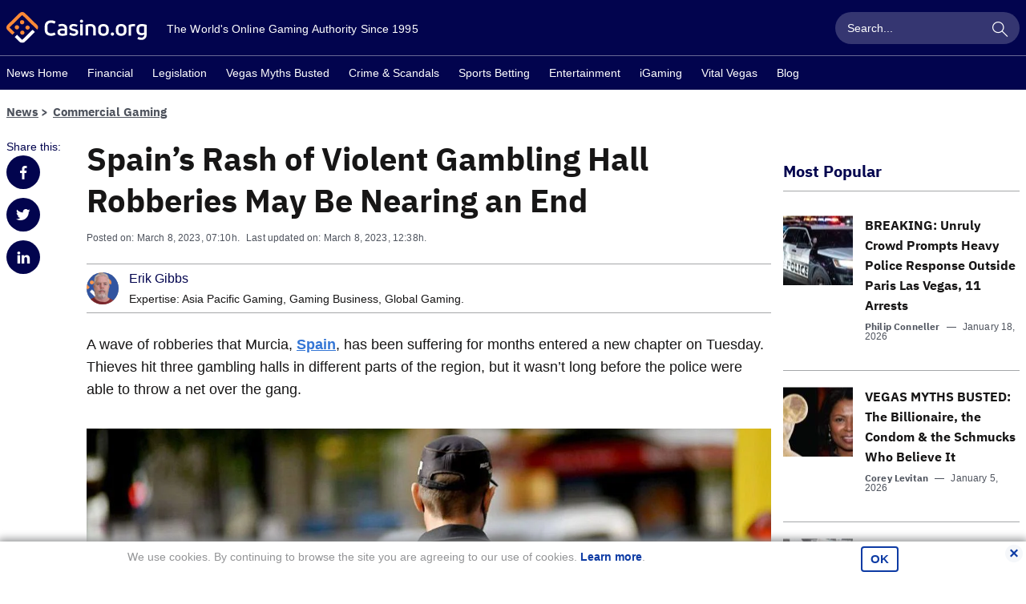

--- FILE ---
content_type: text/html; charset=UTF-8
request_url: https://www.casino.org/news/rash-of-violent-robberies-of-gambling-halls-retail-stores-in-spain-coming-to-an-end/
body_size: 28666
content:
<!doctype html>
<html lang="en-US" id="html" class="no-js">

    <head>
        <meta name="viewport" content="width=device-width, initial-scale=1, maximum-scale=1, minimum-scale=1" />

        <meta charset="UTF-8" />

        <link rel="preload" href="/news/dist/fonts/20f5a013.woff" as="font" type="font/woff" crossorigin>
        <link rel="preload" href="/news/dist/fonts/82aca7bc.woff2" as="font" type="font/woff2" crossorigin>
        <link rel="preload" href="/news/dist/fonts/878a08a6.woff" as="font" type="font/woff" crossorigin>
        <link rel="preload" href="/news/dist/fonts/d55c14f8.woff2" as="font" type="font/woff" crossorigin>

        <link crossorigin rel="preconnect dns-prefetch" href="https://sa.casino.org">
        <link crossorigin rel="preconnect dns-prefetch" href="https://assets.adobedtm.com/">

        <meta name='robots' content='noindex, follow' />
	<style>img:is([sizes="auto" i], [sizes^="auto," i]) { contain-intrinsic-size: 3000px 1500px }</style>
	
	<!-- This site is optimized with the Yoast SEO plugin v25.6 - https://yoast.com/wordpress/plugins/seo/ -->
	<title>Spain’s Rash of Violent Gambling Hall Robberies May Be Nearing an End - Casino.org</title>
	<meta name="description" content="Rash of violent robberies of gambling halls and retail outlets in Spain is coming to an end following strong police intervention." />
	<meta property="og:locale" content="en_US" />
	<meta property="og:type" content="article" />
	<meta property="og:title" content="Spain’s Rash of Violent Gambling Hall Robberies May Be Nearing an End - Casino.org" />
	<meta property="og:description" content="Rash of violent robberies of gambling halls and retail outlets in Spain is coming to an end following strong police intervention." />
	<meta property="og:url" content="https://www.casino.org/news/rash-of-violent-robberies-of-gambling-halls-retail-stores-in-spain-coming-to-an-end/" />
	<meta property="og:site_name" content="Casino.org" />
	<meta property="article:publisher" content="https://www.facebook.com/Casino.OrgNews" />
	<meta property="article:published_time" content="2023-03-08T13:10:30+00:00" />
	<meta property="article:modified_time" content="2023-03-08T18:38:00+00:00" />
	<meta property="og:image" content="https://www.casino.org/news/wp-content/uploads/2023/03/A-police-officer-on-patrol-in-Murcia-Spain.jpg" />
	<meta property="og:image:width" content="1200" />
	<meta property="og:image:height" content="675" />
	<meta property="og:image:type" content="image/jpeg" />
	<meta name="author" content="Erik Gibbs" />
	<meta name="twitter:card" content="summary_large_image" />
	<meta name="twitter:creator" content="@Casino_Org" />
	<meta name="twitter:site" content="@Casino_Org" />
	<meta name="twitter:label1" content="Written by" />
	<meta name="twitter:data1" content="Erik Gibbs" />
	<meta name="twitter:label2" content="Est. reading time" />
	<meta name="twitter:data2" content="3 minutes" />
	<!-- / Yoast SEO plugin. -->


<style id='classic-theme-styles-inline-css' type='text/css'>
/*! This file is auto-generated */
.wp-block-button__link{color:#fff;background-color:#32373c;border-radius:9999px;box-shadow:none;text-decoration:none;padding:calc(.667em + 2px) calc(1.333em + 2px);font-size:1.125em}.wp-block-file__button{background:#32373c;color:#fff;text-decoration:none}
</style>
<style id='global-styles-inline-css' type='text/css'>
:root{--wp--preset--aspect-ratio--square: 1;--wp--preset--aspect-ratio--4-3: 4/3;--wp--preset--aspect-ratio--3-4: 3/4;--wp--preset--aspect-ratio--3-2: 3/2;--wp--preset--aspect-ratio--2-3: 2/3;--wp--preset--aspect-ratio--16-9: 16/9;--wp--preset--aspect-ratio--9-16: 9/16;--wp--preset--color--black: #000000;--wp--preset--color--cyan-bluish-gray: #abb8c3;--wp--preset--color--white: #ffffff;--wp--preset--color--pale-pink: #f78da7;--wp--preset--color--vivid-red: #cf2e2e;--wp--preset--color--luminous-vivid-orange: #ff6900;--wp--preset--color--luminous-vivid-amber: #fcb900;--wp--preset--color--light-green-cyan: #7bdcb5;--wp--preset--color--vivid-green-cyan: #00d084;--wp--preset--color--pale-cyan-blue: #8ed1fc;--wp--preset--color--vivid-cyan-blue: #0693e3;--wp--preset--color--vivid-purple: #9b51e0;--wp--preset--gradient--vivid-cyan-blue-to-vivid-purple: linear-gradient(135deg,rgba(6,147,227,1) 0%,rgb(155,81,224) 100%);--wp--preset--gradient--light-green-cyan-to-vivid-green-cyan: linear-gradient(135deg,rgb(122,220,180) 0%,rgb(0,208,130) 100%);--wp--preset--gradient--luminous-vivid-amber-to-luminous-vivid-orange: linear-gradient(135deg,rgba(252,185,0,1) 0%,rgba(255,105,0,1) 100%);--wp--preset--gradient--luminous-vivid-orange-to-vivid-red: linear-gradient(135deg,rgba(255,105,0,1) 0%,rgb(207,46,46) 100%);--wp--preset--gradient--very-light-gray-to-cyan-bluish-gray: linear-gradient(135deg,rgb(238,238,238) 0%,rgb(169,184,195) 100%);--wp--preset--gradient--cool-to-warm-spectrum: linear-gradient(135deg,rgb(74,234,220) 0%,rgb(151,120,209) 20%,rgb(207,42,186) 40%,rgb(238,44,130) 60%,rgb(251,105,98) 80%,rgb(254,248,76) 100%);--wp--preset--gradient--blush-light-purple: linear-gradient(135deg,rgb(255,206,236) 0%,rgb(152,150,240) 100%);--wp--preset--gradient--blush-bordeaux: linear-gradient(135deg,rgb(254,205,165) 0%,rgb(254,45,45) 50%,rgb(107,0,62) 100%);--wp--preset--gradient--luminous-dusk: linear-gradient(135deg,rgb(255,203,112) 0%,rgb(199,81,192) 50%,rgb(65,88,208) 100%);--wp--preset--gradient--pale-ocean: linear-gradient(135deg,rgb(255,245,203) 0%,rgb(182,227,212) 50%,rgb(51,167,181) 100%);--wp--preset--gradient--electric-grass: linear-gradient(135deg,rgb(202,248,128) 0%,rgb(113,206,126) 100%);--wp--preset--gradient--midnight: linear-gradient(135deg,rgb(2,3,129) 0%,rgb(40,116,252) 100%);--wp--preset--font-size--small: 13px;--wp--preset--font-size--medium: 20px;--wp--preset--font-size--large: 36px;--wp--preset--font-size--x-large: 42px;--wp--preset--spacing--20: 0.44rem;--wp--preset--spacing--30: 0.67rem;--wp--preset--spacing--40: 1rem;--wp--preset--spacing--50: 1.5rem;--wp--preset--spacing--60: 2.25rem;--wp--preset--spacing--70: 3.38rem;--wp--preset--spacing--80: 5.06rem;--wp--preset--shadow--natural: 6px 6px 9px rgba(0, 0, 0, 0.2);--wp--preset--shadow--deep: 12px 12px 50px rgba(0, 0, 0, 0.4);--wp--preset--shadow--sharp: 6px 6px 0px rgba(0, 0, 0, 0.2);--wp--preset--shadow--outlined: 6px 6px 0px -3px rgba(255, 255, 255, 1), 6px 6px rgba(0, 0, 0, 1);--wp--preset--shadow--crisp: 6px 6px 0px rgba(0, 0, 0, 1);}:where(.is-layout-flex){gap: 0.5em;}:where(.is-layout-grid){gap: 0.5em;}body .is-layout-flex{display: flex;}.is-layout-flex{flex-wrap: wrap;align-items: center;}.is-layout-flex > :is(*, div){margin: 0;}body .is-layout-grid{display: grid;}.is-layout-grid > :is(*, div){margin: 0;}:where(.wp-block-columns.is-layout-flex){gap: 2em;}:where(.wp-block-columns.is-layout-grid){gap: 2em;}:where(.wp-block-post-template.is-layout-flex){gap: 1.25em;}:where(.wp-block-post-template.is-layout-grid){gap: 1.25em;}.has-black-color{color: var(--wp--preset--color--black) !important;}.has-cyan-bluish-gray-color{color: var(--wp--preset--color--cyan-bluish-gray) !important;}.has-white-color{color: var(--wp--preset--color--white) !important;}.has-pale-pink-color{color: var(--wp--preset--color--pale-pink) !important;}.has-vivid-red-color{color: var(--wp--preset--color--vivid-red) !important;}.has-luminous-vivid-orange-color{color: var(--wp--preset--color--luminous-vivid-orange) !important;}.has-luminous-vivid-amber-color{color: var(--wp--preset--color--luminous-vivid-amber) !important;}.has-light-green-cyan-color{color: var(--wp--preset--color--light-green-cyan) !important;}.has-vivid-green-cyan-color{color: var(--wp--preset--color--vivid-green-cyan) !important;}.has-pale-cyan-blue-color{color: var(--wp--preset--color--pale-cyan-blue) !important;}.has-vivid-cyan-blue-color{color: var(--wp--preset--color--vivid-cyan-blue) !important;}.has-vivid-purple-color{color: var(--wp--preset--color--vivid-purple) !important;}.has-black-background-color{background-color: var(--wp--preset--color--black) !important;}.has-cyan-bluish-gray-background-color{background-color: var(--wp--preset--color--cyan-bluish-gray) !important;}.has-white-background-color{background-color: var(--wp--preset--color--white) !important;}.has-pale-pink-background-color{background-color: var(--wp--preset--color--pale-pink) !important;}.has-vivid-red-background-color{background-color: var(--wp--preset--color--vivid-red) !important;}.has-luminous-vivid-orange-background-color{background-color: var(--wp--preset--color--luminous-vivid-orange) !important;}.has-luminous-vivid-amber-background-color{background-color: var(--wp--preset--color--luminous-vivid-amber) !important;}.has-light-green-cyan-background-color{background-color: var(--wp--preset--color--light-green-cyan) !important;}.has-vivid-green-cyan-background-color{background-color: var(--wp--preset--color--vivid-green-cyan) !important;}.has-pale-cyan-blue-background-color{background-color: var(--wp--preset--color--pale-cyan-blue) !important;}.has-vivid-cyan-blue-background-color{background-color: var(--wp--preset--color--vivid-cyan-blue) !important;}.has-vivid-purple-background-color{background-color: var(--wp--preset--color--vivid-purple) !important;}.has-black-border-color{border-color: var(--wp--preset--color--black) !important;}.has-cyan-bluish-gray-border-color{border-color: var(--wp--preset--color--cyan-bluish-gray) !important;}.has-white-border-color{border-color: var(--wp--preset--color--white) !important;}.has-pale-pink-border-color{border-color: var(--wp--preset--color--pale-pink) !important;}.has-vivid-red-border-color{border-color: var(--wp--preset--color--vivid-red) !important;}.has-luminous-vivid-orange-border-color{border-color: var(--wp--preset--color--luminous-vivid-orange) !important;}.has-luminous-vivid-amber-border-color{border-color: var(--wp--preset--color--luminous-vivid-amber) !important;}.has-light-green-cyan-border-color{border-color: var(--wp--preset--color--light-green-cyan) !important;}.has-vivid-green-cyan-border-color{border-color: var(--wp--preset--color--vivid-green-cyan) !important;}.has-pale-cyan-blue-border-color{border-color: var(--wp--preset--color--pale-cyan-blue) !important;}.has-vivid-cyan-blue-border-color{border-color: var(--wp--preset--color--vivid-cyan-blue) !important;}.has-vivid-purple-border-color{border-color: var(--wp--preset--color--vivid-purple) !important;}.has-vivid-cyan-blue-to-vivid-purple-gradient-background{background: var(--wp--preset--gradient--vivid-cyan-blue-to-vivid-purple) !important;}.has-light-green-cyan-to-vivid-green-cyan-gradient-background{background: var(--wp--preset--gradient--light-green-cyan-to-vivid-green-cyan) !important;}.has-luminous-vivid-amber-to-luminous-vivid-orange-gradient-background{background: var(--wp--preset--gradient--luminous-vivid-amber-to-luminous-vivid-orange) !important;}.has-luminous-vivid-orange-to-vivid-red-gradient-background{background: var(--wp--preset--gradient--luminous-vivid-orange-to-vivid-red) !important;}.has-very-light-gray-to-cyan-bluish-gray-gradient-background{background: var(--wp--preset--gradient--very-light-gray-to-cyan-bluish-gray) !important;}.has-cool-to-warm-spectrum-gradient-background{background: var(--wp--preset--gradient--cool-to-warm-spectrum) !important;}.has-blush-light-purple-gradient-background{background: var(--wp--preset--gradient--blush-light-purple) !important;}.has-blush-bordeaux-gradient-background{background: var(--wp--preset--gradient--blush-bordeaux) !important;}.has-luminous-dusk-gradient-background{background: var(--wp--preset--gradient--luminous-dusk) !important;}.has-pale-ocean-gradient-background{background: var(--wp--preset--gradient--pale-ocean) !important;}.has-electric-grass-gradient-background{background: var(--wp--preset--gradient--electric-grass) !important;}.has-midnight-gradient-background{background: var(--wp--preset--gradient--midnight) !important;}.has-small-font-size{font-size: var(--wp--preset--font-size--small) !important;}.has-medium-font-size{font-size: var(--wp--preset--font-size--medium) !important;}.has-large-font-size{font-size: var(--wp--preset--font-size--large) !important;}.has-x-large-font-size{font-size: var(--wp--preset--font-size--x-large) !important;}
:where(.wp-block-post-template.is-layout-flex){gap: 1.25em;}:where(.wp-block-post-template.is-layout-grid){gap: 1.25em;}
:where(.wp-block-columns.is-layout-flex){gap: 2em;}:where(.wp-block-columns.is-layout-grid){gap: 2em;}
:root :where(.wp-block-pullquote){font-size: 1.5em;line-height: 1.6;}
</style>
<link rel='stylesheet' id='arve-main-css' href='https://www.casino.org/news/wp-content/plugins/advanced-responsive-video-embedder/build/main.css?ver=65e39613de04e27403b1' type='text/css' media='all' />
<style id='akismet-widget-style-inline-css' type='text/css'>

			.a-stats {
				--akismet-color-mid-green: #357b49;
				--akismet-color-white: #fff;
				--akismet-color-light-grey: #f6f7f7;

				max-width: 350px;
				width: auto;
			}

			.a-stats * {
				all: unset;
				box-sizing: border-box;
			}

			.a-stats strong {
				font-weight: 600;
			}

			.a-stats a.a-stats__link,
			.a-stats a.a-stats__link:visited,
			.a-stats a.a-stats__link:active {
				background: var(--akismet-color-mid-green);
				border: none;
				box-shadow: none;
				border-radius: 8px;
				color: var(--akismet-color-white);
				cursor: pointer;
				display: block;
				font-family: -apple-system, BlinkMacSystemFont, 'Segoe UI', 'Roboto', 'Oxygen-Sans', 'Ubuntu', 'Cantarell', 'Helvetica Neue', sans-serif;
				font-weight: 500;
				padding: 12px;
				text-align: center;
				text-decoration: none;
				transition: all 0.2s ease;
			}

			/* Extra specificity to deal with TwentyTwentyOne focus style */
			.widget .a-stats a.a-stats__link:focus {
				background: var(--akismet-color-mid-green);
				color: var(--akismet-color-white);
				text-decoration: none;
			}

			.a-stats a.a-stats__link:hover {
				filter: brightness(110%);
				box-shadow: 0 4px 12px rgba(0, 0, 0, 0.06), 0 0 2px rgba(0, 0, 0, 0.16);
			}

			.a-stats .count {
				color: var(--akismet-color-white);
				display: block;
				font-size: 1.5em;
				line-height: 1.4;
				padding: 0 13px;
				white-space: nowrap;
			}
		
</style>
<script type="text/javascript" id="wp-sentry-browser-js-extra">
/* <![CDATA[ */
var wp_sentry = {"wpBrowserTracingOptions":{},"tracesSampleRate":"0.01","environment":"production","release":"1.0.0","context":{"tags":{"wordpress":"6.7.4","language":"en-US"}},"dsn":"https:\/\/4e255d00a0264c80bbfe8903eb3cc526@o542129.ingest.sentry.io\/4504598629842944"};
/* ]]> */
</script>
<script type="text/javascript" src="https://www.casino.org/news/wp-content/plugins/wp-sentry-integration/public/wp-sentry-browser-tracing.min.js?ver=7.21.0" id="wp-sentry-browser-js"></script>
<style type="text/css">
.sfs-subscriber-count, .sfs-count, .sfs-count span, .sfs-stats { -webkit-box-sizing: initial; -moz-box-sizing: initial; box-sizing: initial; }
.sfs-subscriber-count { width: 88px; overflow: hidden; height: 26px; color: #424242; font: 9px Verdana, Geneva, sans-serif; letter-spacing: 1px; }
.sfs-count { width: 86px; height: 17px; line-height: 17px; margin: 0 auto; background: #ccc; border: 1px solid #909090; border-top-color: #fff; border-left-color: #fff; }
.sfs-count span { display: inline-block; height: 11px; line-height: 12px; margin: 2px 1px 2px 2px; padding: 0 2px 0 3px; background: #e4e4e4; border: 1px solid #a2a2a2; border-bottom-color: #fff; border-right-color: #fff; }
.sfs-stats { font-size: 6px; line-height: 6px; margin: 1px 0 0 1px; word-spacing: 2px; text-align: center; text-transform: uppercase; }
</style>
<link rel="pingback" href="https://www.casino.org/news/xmlrpc.php">
<!-- Schema & Structured Data For WP v1.42 - -->
<script type="application/ld+json" class="saswp-schema-markup-output">
[{"@context":"https:\/\/schema.org\/","@type":"NewsArticle","@id":"https:\/\/www.casino.org\/news\/rash-of-violent-robberies-of-gambling-halls-retail-stores-in-spain-coming-to-an-end\/#newsarticle","url":"https:\/\/www.casino.org\/news\/rash-of-violent-robberies-of-gambling-halls-retail-stores-in-spain-coming-to-an-end\/","headline":"Spain\u2019s Rash of Violent Gambling Hall Robberies May Be Nearing an End","mainEntityOfPage":"https:\/\/www.casino.org\/news\/rash-of-violent-robberies-of-gambling-halls-retail-stores-in-spain-coming-to-an-end\/","datePublished":"2023-03-08T07:10:30-06:00","dateModified":"2023-03-08T12:38:00-06:00","description":"Rash of violent robberies of gambling halls and retail outlets in Spain is coming to an end following strong police intervention.","articleSection":"Crime &amp; Scandals","articleBody":"A wave of robberies that Murcia, Spain, has been suffering for months entered a new chapter on Tuesday. Thieves hit three gambling halls in different parts of the region, but it wasn\u2019t long before the police were able to throw a net over the gang.     A police officer on patrol in Murcia, Spain. A gang of criminals that has terrorized the region is being dismantled by police. (Image: La Opinion de Murcia)    These attacks appeared to be part of a string of robberies that have confounded authorities for months. However, the thieves also left clues that made it easier for the police to intervene and break up at least part of a gang said to be responsible.    The gang deployed a modus operandi similar to that of a group that disappeared years ago after dealing numerous blows to the region. The robbers in the recent attacks on the gaming halls traveled in a vehicle identical to the one the earlier gang used. It\u2019s a vehicle that's hard to forget; they were driving a Porsche.  Rapid-Fire Hits  The thieves started early Tuesday morning when they struck a gambling venue in the city of San Javier, according to sources. They were in and out quickly, and authorities haven\u2019t detailed what they stole. They only explained that several employees were beaten after three crooks entered the premises. A fourth waited outside to enable a quick getaway.    The robbers then moved on to their second target, but didn\u2019t have much success. Security cameras recorded them breaking through the front door. Once inside, they smashed a slot machine and tried to open a safe using hydraulic cutters, similar to those used by firefighters to rescue traffic accident victims trapped in their vehicles.    The armored box refused to open, so the group, made up of at least four hooded men, fled in less than five minutes. Minutes later, police officers were on the scene, responding to the property\u2019s wailing alarm.      The gang continued their criminal activity and went to another game room, once again swiftly robbing the property before making a fast getaway. After this blow, and as proof of the true nature of its mentality, the group returned to the first property it hit.      There, according to reports, they encountered the same employees they had attacked previously. They apparently didn\u2019t attempt another heist and escaped before police could arrive.  Coming to an End  Police are trying to dismantle a large criminal gang that has been operating in various parts of Spain. They suspect the assailants in the gambling hall attacks are likely part of the same group. Now, after several months of constant assaults in different parts of Murcia, it seems that the end of the gang\u2019s run may be near.      In addition to gambling halls, the group has hit gas stations and other commercial businesses. Following the robberies at the gaming properties on Tuesday, Spain\u2019s Civil Guard took over several municipalities in the region to throw down a net. The operation resulted in 15 raids and at least 11 arrests, according to law enforcement sources.      The raids began before dawn, only hours after the third gaming hall attack. The operation, led by the Judicial Police, included nearly a hundred officers, with the Civil Guard having to recruit support from other areas of Spain, such as Andalusia, Valencia, and Zaragoza.    The raids were the result of an investigation that began approximately three months ago, when complaints about assaults on establishments in the area started to rise. Authorities seized electronic devices and other equipment they said they could link to the crimes. But they\u2019re not done.    The operation, which is under summary secrecy, remains open, according to a government representative.","keywords":["crime"," european gaming"," spain"," "],"name":"Spain\u2019s Rash of Violent Gambling Hall Robberies May Be Nearing an End","thumbnailUrl":"https:\/\/www.casino.org\/news\/wp-content\/uploads\/2023\/03\/A-police-officer-on-patrol-in-Murcia-Spain.jpg","wordCount":"603","timeRequired":"PT2M40S","mainEntity":{"@type":"WebPage","@id":"https:\/\/www.casino.org\/news\/rash-of-violent-robberies-of-gambling-halls-retail-stores-in-spain-coming-to-an-end\/"},"author":{"@type":"Person","name":"Erik Gibbs","description":"Erik Gibbs covers global gaming news for Casino.org. His scope includes Europe, Latin America, the Caribbean and Asia. Erik has covered gaming markets in Europe and Asia for the past six years. Erik joined Casino.org in November 2021.\r\n\r\nErik has written for numerous gambling- and a handful of industry publications has quoted casino-related media outlets over the years and.  He is always excited to bring a new perspective on what's happening in the gaming space. \r\n\r\nErik enjoys following the global gaming industry, paying particular attention to innovation and regulation. \r\n\r\nOriginally from the US, Erik has spent extensive time living in various countries across the globe. He enjoys anything that has to do with the outdoors and exploration, although he readily admits that he would have no trouble spending all day fishing on a boat. He currently resides in Spain.\r\n\r\nContact Erik at erik.gibbs@casino.org.","url":"https:\/\/www.casino.org\/news\/author\/erik-gibbs\/","sameAs":[],"image":{"@type":"ImageObject","url":"https:\/\/www.casino.org\/news\/wp-content\/uploads\/2023\/03\/cropped-13-96x96.png","height":96,"width":96}},"editor":{"@type":"Person","name":"Erik Gibbs","description":"Erik Gibbs covers global gaming news for Casino.org. His scope includes Europe, Latin America, the Caribbean and Asia. Erik has covered gaming markets in Europe and Asia for the past six years. Erik joined Casino.org in November 2021.\r\n\r\nErik has written for numerous gambling- and a handful of industry publications has quoted casino-related media outlets over the years and.  He is always excited to bring a new perspective on what's happening in the gaming space. \r\n\r\nErik enjoys following the global gaming industry, paying particular attention to innovation and regulation. \r\n\r\nOriginally from the US, Erik has spent extensive time living in various countries across the globe. He enjoys anything that has to do with the outdoors and exploration, although he readily admits that he would have no trouble spending all day fishing on a boat. He currently resides in Spain.\r\n\r\nContact Erik at erik.gibbs@casino.org.","url":"https:\/\/www.casino.org\/news\/author\/erik-gibbs\/","sameAs":[],"image":{"@type":"ImageObject","url":"https:\/\/www.casino.org\/news\/wp-content\/uploads\/2023\/03\/cropped-13-96x96.png","height":96,"width":96}},"publisher":{"@type":"Organization","name":"Casino.org","url":"https:\/\/www.casino.org\/news"},"image":[{"@type":"ImageObject","@id":"https:\/\/www.casino.org\/news\/rash-of-violent-robberies-of-gambling-halls-retail-stores-in-spain-coming-to-an-end\/#primaryimage","url":"https:\/\/www.casino.org\/news\/wp-content\/uploads\/2023\/03\/A-police-officer-on-patrol-in-Murcia-Spain.jpg","width":"1200","height":"675","caption":"A police officer on patrol in Murcia, Spain"},{"@type":"ImageObject","url":"https:\/\/www.casino.org\/news\/wp-content\/uploads\/2023\/03\/A-police-officer-on-patrol-in-Murcia-Spain-1200x900.jpg","width":"1200","height":"900","caption":"A police officer on patrol in Murcia, Spain"},{"@type":"ImageObject","url":"https:\/\/www.casino.org\/news\/wp-content\/uploads\/2023\/03\/A-police-officer-on-patrol-in-Murcia-Spain-675x675.jpg","width":"675","height":"675","caption":"A police officer on patrol in Murcia, Spain"},{"@type":"ImageObject","url":"https:\/\/www.casino.org\/news\/wp-content\/uploads\/2023\/03\/A-police-officer-on-patrol-in-Murcia-Spain.jpg","width":1200,"height":675,"caption":"A police officer on patrol in Murcia, Spain"}]}]
</script>

<style type="text/css">.broken_link, a.broken_link {
	text-decoration: line-through;
}</style><link rel="icon" href="https://www.casino.org/news/wp-content/uploads/2019/06/cropped-corg-favicon-512-1-32x32.png" sizes="32x32" />
<link rel="icon" href="https://www.casino.org/news/wp-content/uploads/2019/06/cropped-corg-favicon-512-1-192x192.png" sizes="192x192" />
<link rel="apple-touch-icon" href="https://www.casino.org/news/wp-content/uploads/2019/06/cropped-corg-favicon-512-1-180x180.png" />
<meta name="msapplication-TileImage" content="https://www.casino.org/news/wp-content/uploads/2019/06/cropped-corg-favicon-512-1-270x270.png" />
                <meta name="author" content="Erik Gibbs">
                                <meta name="title" content="Spain’s Rash of Violent Gambling Hall Robberies May Be Nearing an End">
                                <meta name="publishedDate" content="March 8, 2023">
                                <meta name="modifiedDate" content="March 8, 2023">
                                <meta name="categories" content="Commercial Gaming || Crime &amp; Scandals">
                            <meta name="commentCount" content="0">
            

        
        <style>
            @font-face{font-family:IBM-Plex-Sans;font-style:normal;font-weight:400;font-display:swap;src:local("IBM-Plex-Sans"),url(/news/dist/fonts/878a08a6.woff) format("woff"),url(/news/dist/fonts/d55c14f8.woff2) format("woff2")}@font-face{font-family:IBM-Plex-Sans--bold;font-style:normal;font-weight:400;font-display:swap;src:local("IBM-Plex-Sans--bold"),url(/news/dist/fonts/20f5a013.woff) format("woff"),url(/news/dist/fonts/82aca7bc.woff2) format("woff2")}/*! normalize.css v8.0.1 | MIT License | github.com/necolas/normalize.css */html{line-height:1.15;-webkit-text-size-adjust:100%}body{margin:0}main{display:block}h1{font-size:2em;margin:.67em 0}hr{box-sizing:content-box;height:0;overflow:visible}pre{font-family:monospace,monospace;font-size:1em}a{background-color:transparent}abbr[title]{border-bottom:none;text-decoration:underline;text-decoration:underline dotted}b,strong{font-weight:bolder}code,kbd,samp{font-family:monospace,monospace;font-size:1em}small{font-size:80%}sub,sup{font-size:75%;line-height:0;position:relative;vertical-align:baseline}sub{bottom:-.25em}sup{top:-.5em}img{border-style:none}button,input,optgroup,select,textarea{font-family:inherit;font-size:100%;line-height:1.15;margin:0}button,input{overflow:visible}button,select{text-transform:none}[type=button],[type=reset],[type=submit],button{-webkit-appearance:button}[type=button]::-moz-focus-inner,[type=reset]::-moz-focus-inner,[type=submit]::-moz-focus-inner,button::-moz-focus-inner{border-style:none;padding:0}[type=button]:-moz-focusring,[type=reset]:-moz-focusring,[type=submit]:-moz-focusring,button:-moz-focusring{outline:1px dotted ButtonText}fieldset{padding:.35em .75em .625em}legend{box-sizing:border-box;color:inherit;display:table;max-width:100%;padding:0;white-space:normal}progress{vertical-align:baseline}textarea{overflow:auto}[type=checkbox],[type=radio]{box-sizing:border-box;padding:0}[type=number]::-webkit-inner-spin-button,[type=number]::-webkit-outer-spin-button{height:auto}[type=search]{-webkit-appearance:textfield;outline-offset:-2px}[type=search]::-webkit-search-decoration{-webkit-appearance:none}::-webkit-file-upload-button{-webkit-appearance:button;font:inherit}details{display:block}summary{display:list-item}[hidden],template{display:none}html{box-sizing:border-box}*,:after,:before{box-sizing:inherit}*{max-height:1000000px}body{color:#171616;background:#fff;font-size:1rem;line-height:1.6;font-family:IBM Plex Sans,Helvetica Neue,Arial,sans-serif;-webkit-font-smoothing:antialiased;-moz-osx-font-smoothing:grayscale}@media(min-width:1024px){body{font-size:1.125rem}}ul{list-style:none;padding-left:0;margin-top:0;margin-bottom:0}img{max-width:100%;height:auto;vertical-align:top}.gm-style img{max-width:none}fieldset,form{margin:0;padding:0;border-style:none}input[type=email],input[type=password],input[type=search],input[type=tel],input[type=text],textarea{-webkit-appearance:none;box-sizing:border-box;padding:12px 15px;font-family:IBM Plex Sans,Helvetica Neue,Arial,sans-serif;transition:border-color .3s ease-in-out}input[type=email]:focus,input[type=password]:focus,input[type=search]:focus,input[type=tel]:focus,input[type=text]:focus,textarea:focus{outline:0}select{-webkit-border-radius:0}textarea{resize:none;vertical-align:top;min-height:82px}button,input[type=button],input[type=file],input[type=reset],input[type=submit]{-webkit-appearance:none;cursor:pointer;border:0;border-radius:0;transition:background .3s ease-in-out}button:focus,input[type=button]:focus,input[type=file]:focus,input[type=reset]:focus,input[type=submit]:focus{outline:0}input[type=email]::-ms-clear,input[type=search]::-ms-clear{display:none;width:0;height:0}input[type=search]::-ms-reveal{display:none;width:0;height:0}input[type=search]::-webkit-search-cancel-button,input[type=search]::-webkit-search-decoration,input[type=search]::-webkit-search-results-button,input[type=search]::-webkit-search-results-decoration{-webkit-appearance:none}body{min-width:320px}body.mobile-nav-showed{overflow:hidden;height:100%}.wrapper{overflow:hidden;position:relative;min-height:100vh;transition:transform .5s ease-in-out}.inner-content{flex-grow:1;width:100%}.container{max-width:1284px;padding-right:8px;padding-left:8px;margin-right:auto;margin-left:auto}.container--sm{max-width:700px}.content,.footer,.header,.subscribe-section{transition:transform .5s ease-in-out;will-change:transform}@media(min-width:1024px){.content,.footer,.header,.subscribe-section{will-change:auto}}.content{background-color:#fff}.content-section--intro{padding-top:10px}@media(min-width:768px){.content-section--intro{padding-top:20px}}.content-section--padding-no-desktop{padding-top:10px}@media(min-width:1024px){.content-section--padding-no-desktop{padding-top:0}}.content-section--padding-top{padding-top:15px}@media(min-width:768px){.content-section--padding-top{padding-top:52px}}.heading-content{color:#02044e;width:100%;padding-bottom:10px;margin-bottom:15px;display:flex;align-items:center;line-height:1.4}@media(min-width:1024px){.heading-content{margin-bottom:30px}}.heading-content--underline,.main-title{border-bottom:1px solid #a5a7a9}.main-title{color:#02044e;width:100%;padding-bottom:10px;margin-bottom:15px;display:flex;align-items:center;line-height:1.4;font-size:1.25rem}@media(min-width:768px){.main-title{font-size:1.875rem}}@media(min-width:1024px){.main-title{margin-bottom:30px;font-size:2.5rem}}@media(min-width:768px){.main-title--sm{font-size:1.25rem}}@media(min-width:1024px){.main-title--sm{padding-top:28px}}.main-title--border-none{border:0;color:#171616;margin-bottom:8px}.main-title__all-link{margin-left:auto;padding-left:15px;font-size:.875rem;color:#a5a7a9}.secondary-title{color:#02044e;font-size:1.25rem;margin-bottom:5px}@media(min-width:768px){.secondary-title{font-size:1.875rem}}@media(min-width:1024px){.secondary-title{font-size:2.5rem}}.subtitle{padding-bottom:16px}.show-more-link{font-family:IBM Plex Sans,Helvetica Neue,Arial,sans-serif;font-size:.875rem;color:#a5a7a9}@media(min-width:1024px){.desktop-none{display:none}}.desktop-only{display:none}@media(min-width:1024px){.desktop-only{display:block}}@media(min-width:768px){.tablet-none{display:none}}.tablet-only{display:none}@media(min-width:768px){.tablet-only{display:block}}.bg-grey{background-color:#f7f7f7}.grey-hero{display:block}@media(min-width:768px){.grey-hero{margin-bottom:45px}}@font-face{font-family:fontello;src:url(/news/dist/fonts/950fc3fc.eot);src:url(/news/dist/fonts/950fc3fc.eot#iefix) format("embedded-opentype"),url(/news/dist/fonts/918af6ca.woff2) format("woff2"),url(/news/dist/fonts/1daf3161.woff) format("woff"),url(/news/dist/fonts/325489a4.ttf) format("truetype");font-weight:400;font-style:normal;font-display:swap}[class*=" icon-"]:before,[class^=icon-]:before{font-family:fontello;font-style:normal;font-weight:400;font-display:block;speak:none;display:inline-block;text-decoration:inherit;text-align:center;font-variant:normal;text-transform:none;line-height:1;-webkit-font-smoothing:antialiased;-moz-osx-font-smoothing:grayscale}.icon-clock:before{content:""}.icon-geo-aim:before{content:""}.icon-right-open:before{content:""}.icon-search:before{content:""}.icon-comments:before{content:""}.icon-linkedin:before{content:""}.icon-twitter:before{content:""}.icon-facebook:before{content:""}.icon-down-open:before{content:""}.icon-youtube:before{content:""}.icon-mail:before{content:""}.icon-cancel:before{content:""}h1,h2,h3,h4,h5,h6{font-family:IBM-Plex-Sans--bold,Helvetica Neue,Arial,sans-serif;margin-top:0;margin-bottom:1em}.text-lg{font-size:1rem}@media(min-width:1200px){.text-lg{font-size:1.5rem;line-height:1.32}}.text-xl{font-size:1.125rem}@media(min-width:1200px){.text-xl{font-size:2.5rem;line-height:1.32}}.text-transparent{opacity:.5}.h1,h1{font-size:1.25rem}@media(min-width:768px){.h1,h1{font-size:1.875rem}}@media(min-width:1024px){.h1,h1{font-size:2.5rem}}.h2,h2{font-size:1.25rem;margin-bottom:.2rem}@media(min-width:768px){.h2,h2{font-size:1.5rem}}@media(min-width:1200px){.h2,h2{font-size:1.875rem}}.h3,h3{font-size:.875rem}@media(min-width:768px){.h3,h3{font-size:1rem}}@media(min-width:1200px){.h3,h3{font-size:1.25rem}}.h4,h4{font-size:.75rem}@media(min-width:768px){.h4,h4{font-size:1rem}}.h5,h5{font-size:.875rem}.h6,h6{font-size:.75rem}p{margin-top:0;margin-bottom:25px}@media(min-width:768px){p{margin-bottom:35px}}a{text-decoration:none;transition:color .3s ease-in-out,opacity .3s ease-in-out,background-color .3s ease-in-out;color:#02044e}a:hover{color:#0d3ba4}a:focus,a:hover{text-decoration:underline}a:focus{color:#3476d5}.text-description{font-size:.875rem;color:#4e535d;margin-bottom:0;margin-top:10px}@media(min-width:768px){.text-description{margin-top:15px}}.btn{font-size:.875rem;line-height:1.2;font-family:IBM-Plex-Sans--bold,Helvetica Neue,Arial,sans-serif;color:#fff;transition:background-color .3s ease-in-out;padding:12px 26px;display:inline-block;text-align:center;background-color:#02044e;width:100%}@media(min-width:768px){.btn{width:auto}}.btn:hover{background-color:#0d3ba4}.btn:focus,.btn:hover{color:#fff;text-decoration:none}.btn:focus{background-color:#3476d5}.btn--arrow{position:relative;padding-right:38px;padding-left:14px}.btn--arrow:after{font-family:fontello;content:"";position:absolute;right:15px;top:50%;margin-top:-6px}.btn--arrow-right:after{content:"";transition:.1s ease}.active .btn--arrow-right:after{transform:rotate(90deg)}.social-list{display:flex;font-size:1rem}.social-list__item{margin-right:20px}.social-list__item:last-child{margin-right:0}.social-list__link:hover{text-decoration:none}.social-list__link--white{color:#fff}.social-list__link--white:focus,.social-list__link--white:hover{color:#ff7917;text-decoration:none}.share-social{font-size:.9375rem}.share-social__item{margin-bottom:11px}.share-social__link{color:#fff;background-color:#02044e;width:42px;height:42px;border-radius:50%;display:flex;align-items:center;justify-content:center}.share-social__link:hover{background-color:#0d3ba4;color:#fff;text-decoration:none}.share-social__link:focus{background-color:#3476d5;color:#fff;text-decoration:none}.share-social__link i{display:flex;align-items:center;justify-content:center}.share-social .icon-facebook{font-size:1.0625rem}.main-form{padding-bottom:20px;position:relative}@media(min-width:1024px){.main-form{padding-bottom:0}}.main-form:after{content:"";position:absolute;bottom:0;left:0;width:100%;height:1px;background-color:#fff;opacity:.5}@media(min-width:1024px){.main-form:after{display:none}}.main-form__email-row{display:flex;flex-wrap:wrap;margin-bottom:18px}@media(min-width:1024px){.main-form__email-row{margin-bottom:21px}}.main-form__email-input{width:100%;margin-bottom:25px;font-size:.875rem;border:0}@media(min-width:600px){.main-form__email-input{width:auto;margin-right:20px;margin-bottom:0;flex-grow:1}}.main-form__email-input--border{border:1px solid #171616}.main-form__container{max-width:760px}.main-form__submit{min-width:184px}.main-form__submit--middle{min-width:119px}.main-form__submit--small{min-width:75px}.main-form__checkbox-row{display:flex;font-size:.625rem;max-width:450px}@media(min-width:768px){.main-form__checkbox-row{font-size:.75rem;max-width:530px}}@media(min-width:768px){.main-form__checkbox-row--long{max-width:648px}}.main-form__checkbox{position:absolute;visibility:hidden}.main-form__checkbox:checked+.main-form__label:after{opacity:1}.main-form__label{padding-left:33px;line-height:1.8;position:relative;cursor:pointer}.main-form__label:after,.main-form__label:before{content:"";position:absolute}.main-form__label:before{width:22px;height:22px;border:1px solid #fff;top:5px;left:0}.main-form__label:after{content:"";font-family:fontello;opacity:0;top:-3px;left:2px;font-size:1.25rem;transition:opacity .3s ease-in-out}.main-form__label--dark-border:before{border-color:#a5a7a9}.main-form__label--middle-text{font-size:.875rem}.main-comment-form{font-size:.875rem;max-width:870px}.main-comment-form__row{position:relative;padding-bottom:1px;margin-bottom:20px}.main-comment-form__row:after{content:"";position:absolute;bottom:0;left:0;width:100%;height:1px;background-color:#a5a7a9}@media(min-width:768px){.main-comment-form__row:after{left:10px;width:calc(100% - 20px)}}@media(min-width:768px){.main-comment-form__row{display:flex;flex-wrap:wrap;margin-left:-10px;margin-bottom:25px;margin-right:-10px}}.main-comment-form__col{margin-bottom:15px}@media(min-width:768px){.main-comment-form__col{width:50%;padding-right:10px;padding-left:10px}}@media(min-width:1200px){.main-comment-form__col{margin-bottom:25px}}.main-comment-form__col--full-width,.main-comment-form__col input,.main-comment-form__col textarea{width:100%}.main-comment-form__text{margin-bottom:15px}.main-comment-form__text:last-child{margin-bottom:0}.main-comment-form__sign-in{font-family:IBM Plex Sans,Helvetica Neue,Arial,sans-serif;color:#a5a7a9}.main-comment-form__sign-in-link{color:#171616}.main-comment-form__sign-in-link:focus,.main-comment-form__sign-in-link:hover{color:#ff7917;text-decoration:none}.main-comment-form__checkbox-row{display:flex;margin-bottom:15px}.main-comment-form__checkbox{position:absolute;visibility:hidden}.main-comment-form__checkbox:checked+.main-comment-form__label:after{opacity:1}.main-comment-form__label{padding-left:33px;line-height:1.8;position:relative;cursor:pointer}.main-comment-form__label:after,.main-comment-form__label:before{content:"";position:absolute}.main-comment-form__label:before{width:22px;height:22px;border:1px solid #a5a7a9;top:5px;left:0}.main-comment-form__label:after{content:"";font-family:fontello;opacity:0;top:-3px;left:2px;font-size:1.25rem;transition:opacity .3s ease-in-out}@media(min-width:768px){.main-comment-form .btn{min-width:157px}}.location-search{margin-bottom:9px}@media(min-width:768px){.location-search{margin-bottom:30px}}.location-search .icon-search{font-size:19px}.location-search__title{font-size:1.25rem;margin-bottom:15px}.location-search__row{display:flex}.location-search__input{border:2px solid #02044e;border-radius:0;font-size:14px;width:100%;background-color:transparent}@media(min-width:768px){.location-search__input{min-width:600px;width:auto}}.location-search__btn{background-color:#02044e;border:0;color:#fff;font-size:1.6875rem;transition:background-color .3s ease-in-out;min-width:44px}@media(min-width:768px){.location-search__btn{margin-left:-2px}}.location-search__btn:hover{background-color:#0d3ba4}.location-search__btn:focus{background-color:#3476d5}.location-search__btn .icon-geo-aim{vertical-align:middle}.articles-holder{overflow:hidden;margin-bottom:16px}@media(min-width:768px){.articles-holder{margin-bottom:26px}}@media(min-width:768px){.border-mobile .blog-post-item{border:0}}.border-mobile+.border-mobile .blog-post-item{border-bottom:0}.no-border .blog-post-item{border:0}.blog-post-item{display:flex;border-bottom:1px solid #a5a7a9;align-items:flex-start;padding-bottom:15px;position:relative}@media(min-width:768px){.blog-post-item{flex-direction:column;padding-bottom:40px;width:100%;height:100%}}.blog-post-item--reverse-tablet{flex-direction:row;height:auto}@media(min-width:1024px){.blog-post-item--reverse-tablet{padding-bottom:55px}}@media(min-width:768px){.blog-post-item--reverse-tablet .blog-post-item__image-holder{padding-bottom:16%;width:24%;order:2;margin:0}}@media(min-width:768px){.blog-post-item--reverse-tablet .blog-post-item__content-holder{flex-grow:1;padding-right:40px}}@media(min-width:768px){.blog-post-item--reverse-tablet .blog-post-item__content-holder p{margin-bottom:18px}}@media(min-width:768px){.blog-post-item--reverse-tablet .blog-post-item__date-holder{position:static;font-size:.875rem}}.blog-post-item--vertical{flex-direction:column}.blog-post-item--vertical .blog-post-item__image-holder{width:100%;padding-bottom:66%}.blog-post-item--vertical .blog-post-item__content-holder{width:100%}.blog-post-item--sm-horizontal{flex-direction:row;align-items:flex-start;margin-bottom:10px}@media(min-width:768px){.blog-post-item--sm-horizontal{margin-bottom:20px;padding-bottom:15px}}@media(min-width:1200px){.blog-post-item--sm-horizontal{padding-bottom:26px}}.blog-post-item--sm-horizontal .blog-post-item__title{margin-bottom:8px}.blog-post-item--sm-horizontal .blog-post-item__image-holder{display:none}@media(min-width:768px){.blog-post-item--sm-horizontal .blog-post-item__image-holder{display:block;width:87px;height:87px;margin-right:15px;padding-bottom:0;margin-bottom:0}}.blog-post-item--sm-horizontal .blog-post-item__content-holder{flex-grow:1}@media(min-width:768px){.blog-post-item--sm-horizontal .blog-post-item__date-holder{bottom:15px;position:static}}.blog-post-item__content-holder{height:100%;display:flex;flex-direction:column;justify-content:space-between;flex-grow:1}@media(min-width:768px){.blog-post-item__content-holder{padding-bottom:10px;width:100%}}.blog-post-item__content-holder p{display:none;font-family:IBM-Plex-Sans--bold,Helvetica Neue,Arial,sans-serif}@media(min-width:768px){.blog-post-item__content-holder p{display:block;margin-bottom:0}}.blog-post-item__title{margin-bottom:0;font-size:.875rem}@media(min-width:768px){.blog-post-item__title{font-size:1rem;margin-bottom:15px}}@media(min-width:1200px){.blog-post-item__title{margin-bottom:0}}.blog-post-item__title--lg{font-size:1.25rem}@media(min-width:768px){.blog-post-item__title--lg{font-size:1.875rem;line-height:1.2;margin-bottom:7px}}.blog-post-item__title--lg-tablet{line-height:1.2}@media(min-width:768px){.blog-post-item__title--lg-tablet{font-size:1.875rem;margin-bottom:15px}}.blog-post-item__title a{color:#171616}.blog-post-item__title a:hover{text-decoration:underline;color:#0d3ba4}.blog-post-item__title a:focus{text-decoration:underline;color:#3476d5}.blog-post-item__date-holder{font-size:.75rem;color:#4e535d;margin-top:5px;letter-spacing:.15px}@media(min-width:768px){.blog-post-item__date-holder{position:absolute;bottom:20px;margin-top:0;line-height:1}}.blog-post-item__author{font-family:IBM-Plex-Sans--bold,Helvetica Neue,Arial,sans-serif;margin-right:5px}.blog-post-item__author a{color:currentColor}.blog-post-item__author a:hover{text-decoration:underline;color:#0d3ba4}.blog-post-item__author a:focus{text-decoration:underline;color:#3476d5}.blog-post-item__date{margin-left:5px}.blog-post-item__comments{display:inline-block}.blog-post-item__image-holder{position:relative;overflow:hidden;width:32%;padding-bottom:21%;margin:0 10px 5px 0;flex-shrink:0}@media(min-width:768px){.blog-post-item__image-holder{width:100%;flex:0 0 auto;padding-bottom:66%;margin-bottom:12px}}@media(min-width:768px){.blog-post-item__image-holder:focus img,.blog-post-item__image-holder:hover img{transform:scale(1.1) translateY(-50%)}}.blog-post-item__image-holder img{position:absolute;top:50%;left:0;width:100%;transform:translateY(-50%);transition:transform .3s ease-in-out}.counter-blog{counter-reset:counter}.counter-blog__item{position:relative;list-style:none;counter-increment:counter;display:flex;align-items:flex-start;margin-bottom:10px}@media(min-width:768px){.counter-blog__item{margin-bottom:25px}}.counter-blog .blog-post-item{flex-direction:row;align-items:flex-start;padding:0;margin-bottom:0;border-bottom:0}.counter-blog .blog-post-item__content-holder{position:relative}@media(min-width:1200px){.counter-blog .blog-post-item__content-holder{padding-bottom:35px}}.counter-blog .blog-post-item__content-holder:before{content:counter(counter) ".";display:block;font-family:IBM-Plex-Sans--bold,Helvetica Neue,Arial,sans-serif;font-size:1.875rem;color:#02044e;line-height:1;position:absolute;left:0}@media(min-width:768px){.counter-blog .blog-post-item__content-holder:before{left:10px}}.counter-blog .blog-post-item__title{margin-bottom:8px}.counter-blog .blog-post-item__image-holder{display:none}@media(min-width:768px){.counter-blog .blog-post-item__image-holder{display:block;width:31%;padding-bottom:22%;margin-right:0}}@media(min-width:1024px){.counter-blog .blog-post-item__image-holder{margin-bottom:0}}.counter-blog .blog-post-item__content-holder{width:100%;height:auto;padding-left:28px}@media(min-width:768px){.counter-blog .blog-post-item__content-holder{flex-grow:1;padding-left:38px}}@media(min-width:768px){.counter-blog .blog-post-item__date-holder{position:static}}.first-post-big-mobile .col:first-child .blog-post-item{flex-direction:column}.first-post-big-mobile .col:first-child .blog-post-item__image-holder{width:100%;padding-bottom:66%}.first-post-big-mobile .col:first-child .blog-post-item__content-holder{width:100%}.first-post-big-mobile .col:first-child .blog-post-item__title{font-size:1.25rem}@media(min-width:768px){.first-post-big-mobile .col:first-child .blog-post-item__title{font-size:1rem}}.last-post-border-none .col:last-child .blog-post-item{border:0}.wrapper-posts{margin-bottom:-16px}@media(min-width:768px){.wrapper-posts{margin-bottom:-26px}}.mobile-gray-section{padding-top:15px;position:relative;margin-bottom:22px}@media(min-width:1024px){.mobile-gray-section{padding-top:0;margin-bottom:0}}.mobile-gray-section:before{content:"";position:absolute;top:0;bottom:0;left:-8px;right:-8px;background-color:#f7f7f7;z-index:-1}.comments-form .comment{display:flex}.comments-form .comment-area{background-color:#d8d9db;box-shadow:0 .1em .5em .1em rgba(61,61,61,.03);color:#171616;width:100%;display:flex;margin:.6em 0 .8em;flex-direction:column;padding:30px 20px}@media(min-width:768px){.comments-form .comment-area{padding:50px}}.comments-form .comment textarea{width:100%}.comments-form .comment input[type=email],.comments-form .comment input[type=text],.comments-form .comment textarea{outline:none;padding:.8em 1em;margin:5px 0 3px;border:1px solid #939496;flex-grow:1;font-size:.9375rem;width:100%}.comments-form .comment input[type=email]:focus,.comments-form .comment input[type=text]:focus,.comments-form .comment textarea:focus{box-shadow:0 0 5px #51cbee;margin:5px 1px 3px 0;border:1px solid #51cbee}.comments-form .comment-form{display:flex;flex-direction:row;flex-wrap:wrap}.comments-form .comment-form ::placeholder{color:#4e535d}.comments-form .comment-form p{flex-basis:100%;margin-bottom:0}.comments-form .comment-form p+p{margin-top:1.6em}.comments-form .comment-form-cookies-consent label{text-transform:none;padding-left:.4em;color:#171616;font-size:1rem}.comments-form .comment-form .form-submit{order:2}.comments-form .comment-form .form-submit .submit{margin:0 auto;padding:15px;border-radius:4px;border:none;text-align:center;text-decoration:none;color:#fff;background-color:#02044e;text-transform:uppercase;font-size:.6875rem;font-weight:700;letter-spacing:.1em;min-width:250px}.comments-form .comment-form .form-submit .submit:hover{background-color:rgb(23.5714285714,60.612244898,113.9285714286);text-decoration:none;color:#d8d9db}@media(min-width:768px){div .comments-form .comment-form-author{padding-right:30px}}div .comments-form .comment-form-author,div .comments-form .comment-form-email{flex-basis:100%;display:flex;flex-direction:column}@media(min-width:768px){div .comments-form .comment-form-author,div .comments-form .comment-form-email{flex-basis:50%;align-items:stretch}div .comments-form .comment-form-author label,div .comments-form .comment-form-email label{margin-right:.2em}}div .comments-form .comment-form-cookies-consent{order:1}div .comments-form .comment-form-cookies-consent input{margin-right:.2em}.comments-form--closed.active .comment{display:flex}.comments-form--closed .comment,.us_floating,.wp_rp_wrap{display:none}.flex-row{display:flex;flex-wrap:wrap;margin-right:-5px;margin-left:-5px}@media(min-width:768px){.flex-row{margin-right:-10px;margin-left:-10px}}.flex-row--flex-start{align-items:flex-start}.flex-row--flex-height{height:100%}.flex-row--multiple .col{margin-bottom:15px}@media(min-width:768px){.flex-row--multiple .col{margin-bottom:25px}}.flex-row--multiple--reverse-margin{margin-bottom:-15px}@media(min-width:768px){.flex-row--multiple--reverse-margin{margin-bottom:-25px}}.flex-row--multiple-no-margin>.col,.flex-row--multiple-no-margin>.col .flex-row .col:last-child{margin-bottom:0}.flex-row--multiple-horizontal .col{margin-bottom:15px}@media(min-width:1024px){.flex-row--multiple-horizontal .col{margin-bottom:55px}}.col{padding-right:5px;padding-left:5px;width:100%}@media(min-width:768px){.col{padding-right:10px;padding-left:10px}}@media(min-width:1024px){.col--lg{width:80%}}@media(min-width:1024px){.col--sm{width:20%}}@media(min-width:1024px){.col--custom-lg-desktop{width:75%}}@media(min-width:768px){.col--custom-lg-tablet{width:66.67%}}.col--mobile-2{width:50%}@media(min-width:768px){.col--mobile-2{width:100%}}@media(min-width:768px){.col--tablet-2{width:50%}}.col--mobile-tablet-2{width:50%}@media(min-width:1024px){.col--mobile-tablet-2{width:100%}}@media(min-width:1024px){.col--desktop-2{width:50%}}@media(min-width:768px){.col--tablet-3{width:33.33%}}@media(min-width:768px){.col--tablet-4{width:25%}}@media(min-width:1024px){.col--desktop-4{width:25%}}.header{background-color:#02044e;padding-top:17px;padding-bottom:17px;position:relative;z-index:5}@media(min-width:768px){.header{padding-top:10px;padding-bottom:0}}@media(min-width:1024px){.header{padding-top:0;padding-bottom:0}}.header__container{position:relative}@media(min-width:768px){.header__container{padding-bottom:50px;display:flex;justify-content:space-between;align-items:center}}@media(min-width:1024px){.header__container{padding-bottom:43px}}@media(min-width:768px){.header__container:before{content:"";background-color:#676895;height:1px;width:100vw;position:absolute;left:50%;bottom:40px;transform:translateX(-50%)}}@media(min-width:1024px){.header__container:before{bottom:42px}}.header__brand-holder{display:flex;align-items:center;flex-grow:1}@media(min-width:1024px){.header__brand-holder{padding-top:15px;padding-bottom:15px}}.header__brand-text{display:none}@media(min-width:768px){.header__brand-text{display:block;color:#fff;font-size:.875rem;letter-spacing:.1px;padding-left:25px;padding-top:2px}}.header__logo-link{display:inline-block;width:143px;flex-shrink:0}@media(min-width:1200px){.header__logo-link{width:175px}}.header__nav-holder{position:absolute;top:-17px;width:90%;height:9999px;overflow:auto;z-index:10;display:flex;flex-direction:column;background-color:#fff;transition:left .3s ease-in-out;left:-100%}@media(min-width:768px){.header__nav-holder{top:-15px;position:static;flex-direction:row;align-items:center;opacity:1;padding:0;background-color:transparent;width:auto;height:auto;overflow:visible;z-index:1}}.header__nav-holder.active{left:0}.header__nav{order:0;flex-shrink:0;margin-bottom:10px}@media(min-width:768px){.header__nav{order:inherit;margin-bottom:0;position:absolute;bottom:0;left:0}}.header__mobile-opener{position:absolute;top:-8px;display:inline-block;margin-left:auto;right:15px}@media(min-width:768px){.header__mobile-opener{display:none}}.header__mobile-close{font-family:IBM-Plex-Sans--bold,Helvetica Neue,Arial,sans-serif;padding:12px 15px;text-align:right;border-bottom:1px solid #d8d9db}@media(min-width:768px){.header__mobile-close{display:none}}.header__mobile-burger{position:absolute;top:12px;left:50%;transform:translateX(-50%);width:20px;height:2px;background-color:#fff}@media(min-width:768px){.header__mobile-burger{width:30px;height:3px}}.header__mobile-burger:after,.header__mobile-burger:before{content:"";width:20px;height:2px;background-color:#fff;position:absolute;top:-7px;left:0;transition:transform .3s ease-in-out,top .3s ease-in-out,opacity .3s ease-in-out}@media(min-width:768px){.header__mobile-burger:after,.header__mobile-burger:before{width:30px;height:3px;top:-9px}}.header__mobile-burger:after{top:7px}@media(min-width:768px){.header__mobile-burger:after{top:9px}}.header__mobile-burger-title{color:#fff;font-size:.75rem;display:inline-block;margin-top:25px}.main-nav{font-size:.875rem}@media(min-width:768px){.main-nav{display:flex;text-align:center;padding-left:8px}}@media(min-width:1200px){.main-nav{font-size:.875rem}}.main-nav__nav-item{position:relative}@media(min-width:768px){.main-nav__nav-item{position:static;margin-right:14px}}@media(min-width:1200px){.main-nav__nav-item{margin-right:24px}}.main-nav__nav-item--has-drop .main-nav__link{display:none}@media(min-width:768px){.main-nav__nav-item--has-drop .main-nav__link{padding-right:21px;display:block}}.main-nav__nav-item--has-drop .main-nav__link:before{position:absolute;content:"";width:100%;height:29px;left:0;top:100%;visibility:hidden}@media(min-width:1200px){.main-nav__nav-item--has-drop .main-nav__link:before{height:40px}}@media(min-width:768px){.main-nav__nav-item--has-drop .main-nav__link:after{position:absolute;top:50%;transform:translateY(-50%);content:"";font-family:fontello;margin-left:7px;transition:transform .3s ease-in-out}}.main-nav__nav-item--has-drop.js-nav-active:after,.main-nav__nav-item--has-drop.js-nav-active:before{opacity:1;visibility:visible}.main-nav__nav-item--has-drop.js-nav-active .main-nav__sub-nav{max-height:600px;opacity:1;padding:10px;visibility:visible}@media(min-width:768px){.main-nav__nav-item--has-drop.js-nav-active .main-nav__sub-nav{padding:15px 22px;margin-top:0}}@media(min-width:768px){.main-nav__nav-item--has-drop.js-nav-active .main-nav__link{color:#ff7917}}@media(min-width:768px){.main-nav__nav-item--has-drop.js-nav-active .main-nav__link:before{visibility:visible}}.main-nav__nav-item--has-drop.js-nav-active .js-mobile-drop-opener{background-color:#3d3d3d;color:#ff7917;height:51px}.main-nav__nav-item--has-drop.js-nav-active .js-mobile-drop-opener:after{transform:rotate(180deg)}.main-nav__nav-item--has-drop.nav-item-active .js-mobile-drop-opener{height:50px}.main-nav .nav-item-active>a{color:#02044e;border-left:4px solid #02044e}@media(min-width:768px){.main-nav .nav-item-active>a{border-bottom:4px solid #fff;border-left:0;color:#fff}}.main-nav .nav-item-active>a.js-mobile-drop-opener{border-bottom:0}.main-nav .nav-item-active>a.js-mobile-drop-opener:hover{color:#ff7917}.main-nav .nav-item-active>a:hover{color:#fff}.main-nav__link{padding:8px 20px;display:block;position:relative;border-bottom:3px solid transparent;color:#000}@media(min-width:768px){.main-nav__link{border-width:4px;color:#fff;padding:6px 0}}.main-nav__link:focus,.main-nav__link:hover{color:#ff7917;text-decoration:none}@media(min-width:768px){.main-nav__sub-nav{position:absolute;top:calc(100% + 18px);transform:translateX(-36%);background-color:#0d3ba4;width:200px;z-index:10;text-align:left;padding:15px 22px;overflow:visible;max-height:none;opacity:0;visibility:hidden}}@media(min-width:1024px){.main-nav__sub-nav{width:218px}}.main-nav__sub-nav:focus,.main-nav__sub-nav:hover{max-height:600px;opacity:1}@media(min-width:768px){.main-nav__sub-nav:after{content:"";position:absolute;left:50%;transform:translateX(-50%);bottom:100%;width:0;height:0;border-top-style:solid;border-left:18px solid transparent;border-bottom:18px solid #0d3ba4;border-right:18px solid transparent;border-top-color:transparent}}.main-nav__sub-item:last-child .main-nav__sub-link:after{display:none}.main-nav__sub-link{line-height:1.6;display:block;position:relative;color:#000;padding:8px 20px}@media(min-width:768px){.main-nav__sub-link{color:#fff;padding:15px 0}}.main-nav__sub-link:hover{color:#ff7917;text-decoration:none}.global-search__form{display:flex;position:relative;max-height:0;overflow:hidden;transition:max-height .3s ease-in-out;margin-top:14px;flex-direction:column}@media(min-width:768px){.global-search__form{max-height:none;overflow:inherit;margin-top:0}}.global-search__form__wrap{position:relative}.global-search__input[type=search]{width:100%;border-radius:50px;border:0;background-color:hsla(0,0%,100%,.2);color:#fff;min-width:220px;font-size:.875rem;padding-right:45px}.global-search__input[type=search]::placeholder{color:#fff;opacity:1}.global-search__submit{padding:11px;background-color:transparent;color:#fff;transition:color .3s ease-in-out;position:absolute;top:0;right:5px;height:100%;border-radius:50%}.global-search__submit:hover{color:#ff7917}.global-search__button{background-color:transparent;color:#fff;position:absolute;top:-4px;right:50px;min-width:38px}@media(min-width:768px){.global-search__button{display:none}}.global-search__button .icon-search{font-size:1.1875rem}.global-search__button-title{display:block;font-size:.75rem;margin-top:2px}.global-search .close{display:none}.global-search.active .global-search__form{max-height:40px}.global-search.active .close{display:block}.global-search.active .open{display:none}.global-search__form__error p{color:#fff;margin-bottom:0;font-size:12px;display:none;font-weight:700}@media(min-width:768px){.global-search__form__error{position:absolute;bottom:-17px;right:0}}@media(min-width:768px){.form__disabled{overflow:inherit}}.form__disabled .global-search__form__error p{display:block}.global-search.active .form__disabled{max-height:61px}.location-search .form__disabled .global-search__form__error{left:0;bottom:-23px}.location-search .form__disabled .global-search__form__error p{color:#171616}.breadcrumbs{display:inline-block;position:relative;margin-top:16px;margin-bottom:20px}.breadcrumbs__list{display:flex;flex-wrap:wrap;font-size:.9375rem;align-items:center}.breadcrumbs__item{color:#4e535d}.breadcrumbs__item:after{content:">";margin-left:3px;margin-right:6px;font-family:IBM-Plex-Sans--bold,Helvetica Neue,Arial,sans-serif;text-decoration:none}.breadcrumbs__item:last-child{text-decoration:underline}.breadcrumbs__item:last-child:after{display:none}.breadcrumbs__link{color:currentColor;font-family:IBM-Plex-Sans--bold,Helvetica Neue,Arial,sans-serif;text-decoration:underline}.breadcrumbs__link:hover{text-decoration:none;color:#0d3ba4}.breadcrumbs__link:focus{text-decoration:none;color:#3476d5}.intro{color:#fff;background-color:#1b1d60;text-align:center;font-size:.75rem;padding-bottom:12px}@media(min-width:768px){.intro{font-size:1rem}}.intro .breadcrumbs{margin-bottom:0}.intro .breadcrumbs__item,.intro .breadcrumbs__link{color:hsla(0,0%,100%,.3)}.intro .breadcrumbs__link:hover{color:#fff}.intro .secondary-title{color:#fff;margin-bottom:0}.author-block{margin-bottom:20px}@media(min-width:768px){.author-block{display:flex;position:relative;margin-bottom:0}}.author-block__image{width:97px;height:97px;border-radius:50%;overflow:hidden;margin-right:8px;float:left;margin-bottom:20px;flex-shrink:0}@media(min-width:768px){.author-block__image{width:186px;height:186px;margin-right:20px;margin-bottom:50px;float:none}}@media(min-width:768px){.author-block__content{flex-grow:1}}.author-block__name{display:block;font-size:1.25rem}@media(min-width:768px){.author-block__name{display:inline-block;font-size:2.5rem}}.author-block__title{font-size:.875rem;color:#02044e;margin-bottom:0}@media(min-width:768px){.author-block__title{padding-right:250px;font-size:2.5rem;margin-bottom:25px}}.author-block .btn{margin-bottom:16px}@media(min-width:768px){.author-block .btn{position:absolute;top:5px;right:0;max-width:250px}}@media(min-width:768px){.author-block .social-list{position:absolute;left:0;top:210px;width:186px;justify-content:center}}.link-block{display:flex;flex-wrap:wrap;padding-bottom:15px}@media(min-width:768px){.link-block{padding-bottom:25px}}.link-block__item{border:2px solid #02044e;margin-bottom:5px;font-size:.75rem;margin-right:-2px}@media(min-width:768px){.link-block__item{font-size:.875rem}}.link-block__item:first-child{border-left:2px solid #02044e;margin-bottom:5px}.link-block__item:last-child{border-right:2px solid #02044e}.link-block__link{display:block;padding:6px 12px;text-decoration:underline;font-family:IBM-Plex-Sans--bold,Helvetica Neue,Arial,sans-serif}@media(min-width:768px){.link-block__link{padding-top:9px;padding-bottom:9px}}.link-block__link:hover{text-decoration:none}.filter-block{display:flex;flex-wrap:wrap;border-top:1px solid #a5a7a9;border-bottom:1px solid #a5a7a9;padding-top:6px;padding-bottom:6px;font-size:.875rem;align-items:center;margin-top:15px}@media(min-width:768px){.filter-block{font-size:1rem;padding-top:24px;padding-bottom:24px;margin-top:0}}.filter-block__title{margin-right:10px;color:#4e535d;font-size:.875rem;display:flex;align-items:center}@media(min-width:768px){.filter-block__title{font-size:1rem;margin-right:68px}}@media(min-width:1024px){.filter-block__title{margin-right:90px}}.filter-block__nav{display:inline-block;vertical-align:middle;position:relative;margin-right:15px}@media(min-width:768px){.filter-block__nav{margin-right:44px}}.filter-block__nav:last-child{margin-right:0}.filter-block__nav.active .filter-block__drop{max-height:220px}.filter-block__nav.active .filter-block__opener:after{transform:rotate(180deg)}.filter-block__opener{display:flex;align-items:center;position:relative;cursor:pointer}.filter-block__opener:hover{color:#02044e}.filter-block__opener:after{font-family:fontello;content:"";margin-left:10px;transition:transform .3s ease-in-out}.filter-block__drop{max-height:0;overflow:hidden;transition:max-height .3s ease-in-out;position:absolute;z-index:5;width:100%;top:100%;left:0;min-width:100px}.filter-block__list{border:1px solid #02044e;background-color:#fff;padding:10px;max-height:220px;overflow:auto;word-break:break-all}@media(min-width:768px){.filter-block__list{padding-left:15px;padding-right:15px;word-break:normal}}.filter-block__tablet-text{display:none;margin-left:3px}@media(min-width:768px){.filter-block__tablet-text{display:inline-block;vertical-align:middle}}.filter-block__link{color:currentColor}.filter-wrapper{padding-bottom:15px}@media(min-width:768px){.filter-wrapper{padding-bottom:54px}}.post-content{position:relative}.post-content__share-holder{flex:0 0 100px}.post-content__share-title{font-size:.875rem;color:#02044e}.post-content__main-title{line-height:1.3;margin-bottom:10px}@media(min-width:768px){.post-content__main-title{margin-bottom:5px}}.post-content__sub-title{font-size:.75rem;letter-spacing:.15px;color:#4e535d;margin-bottom:0}@media(min-width:768px){.post-content__sub-title{display:inline-block}}.post-content__image-holder{margin-bottom:20px}@media(min-width:768px){.post-content__image-holder{margin-bottom:40px}}.post-content__image-holder img{width:100%}.post-content__content p a{color:#3476d5;text-decoration:underline;font-weight:700}.post-content__content p a:focus,.post-content__content p a:hover{color:#0d3ba4}.post-content__content figure.wp-caption{max-width:100%;overflow:hidden}.post-content__content figure.wp-caption img{max-width:100%}.post-content__content figure.wp-caption img.lazyload{filter:blur(10px)}.no-js .post-content__content figure.wp-caption img.lazyload{display:none}.post-content__content figure.wp-caption img.lazyloading{filter:blur(10px)}.post-content__content figure.wp-caption img.lazyloaded{filter:none;transition:filter .1s linear}.post-content__content .callout{width:100%;margin:1.2em auto;padding-top:10px;padding-bottom:10px;padding-left:30px;line-height:1.45;position:relative;border-left:3px solid #02044e}.post-content__content .callout p{padding-top:0;padding-bottom:0;margin-top:0;margin-bottom:0;font-size:1rem;line-height:1.5rem}@media(min-width:768px){.post-content__content .callout p{font-size:1.125rem;line-height:1.875rem}}.post-content__content .callout p+p{padding-top:.8em}@media(min-width:768px){.post-content__content .callout{margin:40px 70px;width:auto}}.post-content__content .alignleft,.post-content__content .alignnone,.post-content__content .alignright{float:none;display:flex;flex-direction:column;margin-left:auto;margin-right:auto}@media(min-width:768px){.post-content__content .alignnone{margin:5px auto}.post-content__content .alignleft{float:left;margin:5px 20px 20px 0;max-width:50%!important}.post-content__content .alignright{float:right;margin:5px 0 20px 20px;max-width:50%!important}}.post-content__content .wp-caption{max-width:100%;margin:30px auto}.post-content__content .wp-caption.aligncenter,.post-content__content .wp-caption.alignnone{margin-right:auto;margin-left:auto}.post-content__content .wp-caption>span{display:flex}.post-content__content .wp-caption img{padding:0}.post-content__content img{height:auto;margin:0;max-width:100%;padding-bottom:16px;display:block;width:auto}.post-content__content img.aligncenter{margin:auto}.post-content__content ol,.post-content__content ul{list-style-type:disc;margin-block-end:1em;padding-inline-start:40px}.post-content__content p:has(+ol),.post-content__content p:has(+ul){margin-bottom:.5rem}@media(min-width:768px){.post-content__content .alignnone{margin:5px auto}.post-content__content .alignleft{float:left;margin:5px 20px 20px 0}.post-content__content .alignright{float:right;margin:5px 0 20px 20px}}.inner-wrapper{display:flex}.inner-content{display:flex;padding-bottom:10px}.post-info-panel{padding-top:10px;margin-bottom:10px}@media(min-width:768px){.post-info-panel{padding-top:20px;margin-bottom:25px}}.post-info-panel__author-holder{display:flex;padding-top:10px;padding-bottom:10px;border-top:1px solid #a5a7a9;border-bottom:1px solid #a5a7a9}.post-info-panel__author-holder.active .post-info-panel__author-tag,.post-info-panel__author-holder.active .post-info-panel__expertise{display:block}.post-info-panel__author-holder.active .social-list{display:flex;width:100%}.post-info-panel__author-holder.active .post-info-panel__opener{display:none}.post-info-panel__author-logo{width:40px;height:40px;border-radius:50%;overflow:hidden;margin-right:13px;flex-shrink:0;background-color:#a5a7a9}.post-info-panel__author-content{position:relative;display:flex;flex-wrap:wrap;justify-content:space-between;flex-grow:1;font-size:.875rem}@media(min-width:768px){.post-info-panel__author-content{align-items:center;flex-wrap:nowrap;justify-content:flex-start}}.post-info-panel__author-info{line-height:1;width:100%}@media(min-width:768px){.post-info-panel__author-info{padding-right:20px;margin-right:auto}}.post-info-panel__author-name{display:block;padding-right:135px;margin-bottom:10px;word-break:break-all}@media(min-width:768px){.post-info-panel__author-name{padding-right:0;font-size:1rem;display:flex}}.post-info-panel .social-list,.post-info-panel__author-tag,.post-info-panel__expertise{display:none}@media(min-width:768px){.post-info-panel .social-list,.post-info-panel__author-tag,.post-info-panel__expertise{display:inherit}}.post-info-panel .social-list{flex-shrink:0}.post-info-panel__author-tag{color:currentColor;margin-top:8px}@media(min-width:768px){.post-info-panel__author-tag{font-size:.875rem;margin-top:0;margin-left:20px}}.post-info-panel__expertise{margin-bottom:10px}@media(min-width:768px){.post-info-panel__expertise{margin-bottom:0}}.post-info-panel__expertise-link{color:currentColor}.post-info-panel__expertise-link:hover{text-decoration:underline;color:#0d3ba4}.post-info-panel__expertise-link:focus{text-decoration:underline;color:#3476d5}.post-info-panel .btn{max-width:122px;position:absolute;top:0;right:0}@media(min-width:768px){.post-info-panel .btn{position:static;max-width:none;display:flex;align-items:center;flex-shrink:0;margin-left:20px}}.main-blockquote{font-size:1.25rem;color:#02044e;padding-left:35px;padding-right:35px;position:relative;margin:0}.main-blockquote p:before{content:"“";position:absolute;top:0;left:0;font-size:3.125rem;font-family:IBM-Plex-Sans--bold,Helvetica Neue,Arial,sans-serif;font-weight:700;line-height:1}.post-image-share{margin-bottom:30px}@media(min-width:768px){.post-image-share{display:flex;justify-content:space-between}}.post-image-share__title{font-size:1.25rem;margin-bottom:10px}@media(min-width:768px){.post-image-share__title{font-size:1rem;margin-bottom:0}}.post-image-share__share-link{font-family:IBM-Plex-Sans--bold,Helvetica Neue,Arial,sans-serif;font-weight:700;color:#02044e;display:flex;align-items:center}.post-image-share__share-link i{margin-right:10px}.post-comments{background-color:#f7f7f7;padding-top:15px;padding-bottom:5px;margin-bottom:30px}@media(min-width:1024px){.post-comments{padding-top:50px;padding-bottom:40px}}@media(min-width:1024px){.post-comments__content{padding-left:100px;padding-right:100px}}.post-comments__content-title{margin-bottom:0}.post-comments__link{font-family:IBM-Plex-Sans--bold,Helvetica Neue,Arial,sans-serif;font-weight:700;font-size:.875rem;display:inline-block;margin-bottom:15px}.post-comments__link:hover{text-decoration:underline;color:#0d3ba4}.post-comments__link:focus{text-decoration:underline;color:#3476d5}.post-comments__link--gray{color:#a5a7a9;margin-left:25px}.comments-list{padding-top:5px;margin-bottom:10px}@media(min-width:1024px){.comments-list{padding-top:35px;padding-bottom:20px}}.comments-list--inner{padding-left:20px;margin-bottom:20px}@media(min-width:1024px){.comments-list--inner{padding-left:50px;padding-top:10px;padding-bottom:0;margin-bottom:0}}.comments-list--inner .comments-list__item{padding-bottom:15px}.comments-list__item{border-top:1px solid #a5a7a9;padding-top:20px}@media(min-width:1024px){.comments-list__item{padding-right:15%}}.comments-list__title-row{margin-bottom:10px}.comments-list__name{font-size:1rem}.comments-list__date{color:#4e535d;opacity:.8;font-size:.875rem;margin-left:10px}.comments-list p{margin-bottom:10px}.related-urls__list{margin-bottom:50px}.related-urls__list li{list-style:none;display:inline-block}.related-urls__list li a{font-size:1rem;font-weight:400;position:relative;padding-right:1em;margin-bottom:12px;text-decoration:underline;color:#0d3ba4}.related-urls__list li a:focus,.related-urls__list li a:hover{color:#3476d5}.related-urls__list li a:before{content:"·";display:block;position:absolute;left:-12px;top:50%;color:#02044e;transform:translateY(-50%)}.related-urls__list li:first-of-type a:before{display:none}.related-urls h3{color:#02044e;width:100%;padding-bottom:10px;margin-bottom:15px;display:flex;align-items:center;line-height:1.4;font-size:1.25rem;border-bottom:1px solid #a5a7a9}@media(min-width:1024px){.related-urls h3{padding-top:28px}}.sidebar{display:none}@media(min-width:1024px){.sidebar{display:block;flex:0 0 310px;padding-left:15px}}.side-nav{background-color:#f7f7f7;padding:20px 20px 20px 15px;margin-bottom:50px}.side-nav .main-title{padding-top:0;margin-bottom:20px}.side-nav .btn{width:100%}.side-nav__list{font-size:.875rem}.side-nav__list--submenu{display:none;margin-top:1em}.active .side-nav__list--submenu{display:block}.side-nav__item{margin-bottom:13px}.side-nav__item--submenu{padding-left:1.2em}.side-nav__item--indented{padding-left:2.2em}.side-nav__item a{color:#4e535d}.side-nav__item a:hover{color:#0d3ba4}.side-nav__item a:focus{color:#3476d5}.side-nav--bottom{display:block}@media(min-width:1024px){.side-nav--bottom{display:none}}.cta-banner{padding:25px 20px;border:2px solid #02044e;color:#02044e;margin-bottom:50px}.cta-banner__title{line-height:1.3;margin-bottom:10px}.cta-banner__link{color:currentColor;align-items:center;font-size:.875rem;display:inline-block}.cta-banner__link:hover:after{text-decoration:none}.cta-banner__link:after{font-family:fontello;content:"";color:#0d3ba4;font-weight:600;padding-left:10px;display:inline-block}        </style>

        <script async src='/news/dist/WP-Hendrix-Theme-ATF.ee2272d360638b11f0fb.js'></script>
            
    <style>
        /* CSS for EU Cookies */
        @font-face{font-family:IBM-Plex-Sans;font-style:normal;font-weight:400;font-display:swap;src:local("IBM-Plex-Sans"),url(/news/dist/fonts/878a08a6.woff) format("woff"),url(/news/dist/fonts/d55c14f8.woff2) format("woff2")}@font-face{font-family:IBM-Plex-Sans--bold;font-style:normal;font-weight:400;font-display:swap;src:local("IBM-Plex-Sans--bold"),url(/news/dist/fonts/20f5a013.woff) format("woff"),url(/news/dist/fonts/82aca7bc.woff2) format("woff2")}/*! normalize.css v8.0.1 | MIT License | github.com/necolas/normalize.css */html{line-height:1.15;-webkit-text-size-adjust:100%}body{margin:0}main{display:block}h1{font-size:2em;margin:.67em 0}hr{box-sizing:content-box;height:0;overflow:visible}pre{font-family:monospace,monospace;font-size:1em}a{background-color:transparent}abbr[title]{border-bottom:none;text-decoration:underline;text-decoration:underline dotted}b,strong{font-weight:bolder}code,kbd,samp{font-family:monospace,monospace;font-size:1em}small{font-size:80%}sub,sup{font-size:75%;line-height:0;position:relative;vertical-align:baseline}sub{bottom:-.25em}sup{top:-.5em}img{border-style:none}button,input,optgroup,select,textarea{font-family:inherit;font-size:100%;line-height:1.15;margin:0}button,input{overflow:visible}button,select{text-transform:none}[type=button],[type=reset],[type=submit],button{-webkit-appearance:button}[type=button]::-moz-focus-inner,[type=reset]::-moz-focus-inner,[type=submit]::-moz-focus-inner,button::-moz-focus-inner{border-style:none;padding:0}[type=button]:-moz-focusring,[type=reset]:-moz-focusring,[type=submit]:-moz-focusring,button:-moz-focusring{outline:1px dotted ButtonText}fieldset{padding:.35em .75em .625em}legend{box-sizing:border-box;color:inherit;display:table;max-width:100%;padding:0;white-space:normal}progress{vertical-align:baseline}textarea{overflow:auto}[type=checkbox],[type=radio]{box-sizing:border-box;padding:0}[type=number]::-webkit-inner-spin-button,[type=number]::-webkit-outer-spin-button{height:auto}[type=search]{-webkit-appearance:textfield;outline-offset:-2px}[type=search]::-webkit-search-decoration{-webkit-appearance:none}::-webkit-file-upload-button{-webkit-appearance:button;font:inherit}details{display:block}summary{display:list-item}[hidden],template{display:none}html{box-sizing:border-box}*,:after,:before{box-sizing:inherit}*{max-height:1000000px}body{color:#171616;background:#fff;font-size:1rem;line-height:1.6;font-family:IBM Plex Sans,Helvetica Neue,Arial,sans-serif;-webkit-font-smoothing:antialiased;-moz-osx-font-smoothing:grayscale}@media(min-width:1024px){body{font-size:1.125rem}}ul{list-style:none;padding-left:0;margin-top:0;margin-bottom:0}img{max-width:100%;height:auto;vertical-align:top}.gm-style img{max-width:none}fieldset,form{margin:0;padding:0;border-style:none}input[type=email],input[type=password],input[type=search],input[type=tel],input[type=text],textarea{-webkit-appearance:none;box-sizing:border-box;padding:12px 15px;font-family:IBM Plex Sans,Helvetica Neue,Arial,sans-serif;transition:border-color .3s ease-in-out}input[type=email]:focus,input[type=password]:focus,input[type=search]:focus,input[type=tel]:focus,input[type=text]:focus,textarea:focus{outline:0}select{-webkit-border-radius:0}textarea{resize:none;vertical-align:top;min-height:82px}button,input[type=button],input[type=file],input[type=reset],input[type=submit]{-webkit-appearance:none;cursor:pointer;border:0;border-radius:0;transition:background .3s ease-in-out}button:focus,input[type=button]:focus,input[type=file]:focus,input[type=reset]:focus,input[type=submit]:focus{outline:0}input[type=email]::-ms-clear,input[type=search]::-ms-clear{display:none;width:0;height:0}input[type=search]::-ms-reveal{display:none;width:0;height:0}input[type=search]::-webkit-search-cancel-button,input[type=search]::-webkit-search-decoration,input[type=search]::-webkit-search-results-button,input[type=search]::-webkit-search-results-decoration{-webkit-appearance:none}body{min-width:320px}body.mobile-nav-showed{overflow:hidden;height:100%}.wrapper{overflow:hidden;position:relative;min-height:100vh;transition:transform .5s ease-in-out}.inner-wrapper{display:flex}.inner-content{flex-grow:1;width:100%}.container{max-width:1284px;padding-right:8px;padding-left:8px;margin-right:auto;margin-left:auto}.container--sm{max-width:700px}.content,.footer,.header,.subscribe-section{transition:transform .5s ease-in-out;will-change:transform}@media(min-width:1024px){.content,.footer,.header,.subscribe-section{will-change:auto}}.content{background-color:#fff}.content-section--intro{padding-top:10px}@media(min-width:768px){.content-section--intro{padding-top:20px}}.content-section--padding-no-desktop{padding-top:10px}@media(min-width:1024px){.content-section--padding-no-desktop{padding-top:0}}.content-section--padding-top{padding-top:15px}@media(min-width:768px){.content-section--padding-top{padding-top:52px}}.heading-content{color:#02044e;width:100%;padding-bottom:10px;margin-bottom:15px;display:flex;align-items:center;line-height:1.4}@media(min-width:1024px){.heading-content{margin-bottom:30px}}.heading-content--underline,.main-title{border-bottom:1px solid #a5a7a9}.main-title{color:#02044e;width:100%;padding-bottom:10px;margin-bottom:15px;display:flex;align-items:center;line-height:1.4;font-size:1.25rem}@media(min-width:768px){.main-title{font-size:1.875rem}}@media(min-width:1024px){.main-title{margin-bottom:30px;font-size:2.5rem}}@media(min-width:768px){.main-title--sm{font-size:1.25rem}}@media(min-width:1024px){.main-title--sm{padding-top:28px}}.main-title--border-none{border:0;color:#171616;margin-bottom:8px}.main-title__all-link{margin-left:auto;padding-left:15px;font-size:.875rem;color:#a5a7a9}.secondary-title{color:#02044e;font-size:1.25rem;margin-bottom:5px}@media(min-width:768px){.secondary-title{font-size:1.875rem}}@media(min-width:1024px){.secondary-title{font-size:2.5rem}}.subtitle{padding-bottom:16px}.show-more-link{font-family:IBM Plex Sans,Helvetica Neue,Arial,sans-serif;font-size:.875rem;color:#a5a7a9}@media(min-width:1024px){.desktop-none{display:none}}.desktop-only{display:none}@media(min-width:1024px){.desktop-only{display:block}}@media(min-width:768px){.tablet-none{display:none}}.tablet-only{display:none}@media(min-width:768px){.tablet-only{display:block}}.bg-grey{background-color:#f7f7f7}.grey-hero{display:block}@media(min-width:768px){.grey-hero{margin-bottom:45px}}@font-face{font-family:fontello;src:url(/news/dist/fonts/950fc3fc.eot);src:url(/news/dist/fonts/950fc3fc.eot#iefix) format("embedded-opentype"),url(/news/dist/fonts/918af6ca.woff2) format("woff2"),url(/news/dist/fonts/1daf3161.woff) format("woff"),url(/news/dist/fonts/325489a4.ttf) format("truetype");font-weight:400;font-style:normal;font-display:swap}[class*=" icon-"]:before,[class^=icon-]:before{font-family:fontello;font-style:normal;font-weight:400;font-display:block;speak:none;display:inline-block;text-decoration:inherit;text-align:center;font-variant:normal;text-transform:none;line-height:1;-webkit-font-smoothing:antialiased;-moz-osx-font-smoothing:grayscale}.icon-clock:before{content:""}.icon-geo-aim:before{content:""}.icon-right-open:before{content:""}.icon-search:before{content:""}.icon-comments:before{content:""}.icon-linkedin:before{content:""}.icon-twitter:before{content:""}.icon-facebook:before{content:""}.icon-down-open:before{content:""}.icon-youtube:before{content:""}.icon-mail:before{content:""}.icon-cancel:before{content:""}h1,h2,h3,h4,h5,h6{font-family:IBM-Plex-Sans--bold,Helvetica Neue,Arial,sans-serif;margin-top:0;margin-bottom:1em}.text-lg{font-size:1rem}@media(min-width:1200px){.text-lg{font-size:1.5rem;line-height:1.32}}.text-xl{font-size:1.125rem}@media(min-width:1200px){.text-xl{font-size:2.5rem;line-height:1.32}}.text-transparent{opacity:.5}.h1,h1{font-size:1.25rem}@media(min-width:768px){.h1,h1{font-size:1.875rem}}@media(min-width:1024px){.h1,h1{font-size:2.5rem}}.h2,h2{font-size:1.25rem;margin-bottom:.2rem}@media(min-width:768px){.h2,h2{font-size:1.5rem}}@media(min-width:1200px){.h2,h2{font-size:1.875rem}}.h3,h3{font-size:.875rem}@media(min-width:768px){.h3,h3{font-size:1rem}}@media(min-width:1200px){.h3,h3{font-size:1.25rem}}.h4,h4{font-size:.75rem}@media(min-width:768px){.h4,h4{font-size:1rem}}.h5,h5{font-size:.875rem}.h6,h6{font-size:.75rem}p{margin-top:0;margin-bottom:25px}@media(min-width:768px){p{margin-bottom:35px}}a{text-decoration:none;transition:color .3s ease-in-out,opacity .3s ease-in-out,background-color .3s ease-in-out;color:#02044e}a:hover{color:#0d3ba4}a:focus,a:hover{text-decoration:underline}a:focus{color:#3476d5}.text-description{font-size:.875rem;color:#4e535d;margin-bottom:0;margin-top:10px}@media(min-width:768px){.text-description{margin-top:15px}}.btn{font-size:.875rem;line-height:1.2;font-family:IBM-Plex-Sans--bold,Helvetica Neue,Arial,sans-serif;color:#fff;transition:background-color .3s ease-in-out;padding:12px 26px;display:inline-block;text-align:center;background-color:#02044e;width:100%}@media(min-width:768px){.btn{width:auto}}.btn:hover{background-color:#0d3ba4}.btn:focus,.btn:hover{color:#fff;text-decoration:none}.btn:focus{background-color:#3476d5}.btn--arrow{position:relative;padding-right:38px;padding-left:14px}.btn--arrow:after{font-family:fontello;content:"";position:absolute;right:15px;top:50%;margin-top:-6px}.btn--arrow-right:after{content:"";transition:.1s ease}.active .btn--arrow-right:after{transform:rotate(90deg)}.social-list{display:flex;font-size:1rem}.social-list__item{margin-right:20px}.social-list__item:last-child{margin-right:0}.social-list__link:hover{text-decoration:none}.social-list__link--white{color:#fff}.social-list__link--white:focus,.social-list__link--white:hover{color:#ff7917;text-decoration:none}.share-social{font-size:.9375rem}.share-social__item{margin-bottom:11px}.share-social__link{color:#fff;background-color:#02044e;width:42px;height:42px;border-radius:50%;display:flex;align-items:center;justify-content:center}.share-social__link:hover{background-color:#0d3ba4;color:#fff;text-decoration:none}.share-social__link:focus{background-color:#3476d5;color:#fff;text-decoration:none}.share-social__link i{display:flex;align-items:center;justify-content:center}.share-social .icon-facebook{font-size:1.0625rem}.main-form{padding-bottom:20px;position:relative}@media(min-width:1024px){.main-form{padding-bottom:0}}.main-form:after{content:"";position:absolute;bottom:0;left:0;width:100%;height:1px;background-color:#fff;opacity:.5}@media(min-width:1024px){.main-form:after{display:none}}.main-form__email-row{display:flex;flex-wrap:wrap;margin-bottom:18px}@media(min-width:1024px){.main-form__email-row{margin-bottom:21px}}.main-form__email-input{width:100%;margin-bottom:25px;font-size:.875rem;border:0}@media(min-width:600px){.main-form__email-input{width:auto;margin-right:20px;margin-bottom:0;flex-grow:1}}.main-form__email-input--border{border:1px solid #171616}.main-form__container{max-width:760px}.main-form__submit{min-width:184px}.main-form__submit--middle{min-width:119px}.main-form__submit--small{min-width:75px}.main-form__checkbox-row{display:flex;font-size:.625rem;max-width:450px}@media(min-width:768px){.main-form__checkbox-row{font-size:.75rem;max-width:530px}}@media(min-width:768px){.main-form__checkbox-row--long{max-width:648px}}.main-form__checkbox{position:absolute;visibility:hidden}.main-form__checkbox:checked+.main-form__label:after{opacity:1}.main-form__label{padding-left:33px;line-height:1.8;position:relative;cursor:pointer}.main-form__label:after,.main-form__label:before{content:"";position:absolute}.main-form__label:before{width:22px;height:22px;border:1px solid #fff;top:5px;left:0}.main-form__label:after{content:"";font-family:fontello;opacity:0;top:-3px;left:2px;font-size:1.25rem;transition:opacity .3s ease-in-out}.main-form__label--dark-border:before{border-color:#a5a7a9}.main-form__label--middle-text{font-size:.875rem}.main-comment-form{font-size:.875rem;max-width:870px}.main-comment-form__row{position:relative;padding-bottom:1px;margin-bottom:20px}.main-comment-form__row:after{content:"";position:absolute;bottom:0;left:0;width:100%;height:1px;background-color:#a5a7a9}@media(min-width:768px){.main-comment-form__row:after{left:10px;width:calc(100% - 20px)}}@media(min-width:768px){.main-comment-form__row{display:flex;flex-wrap:wrap;margin-left:-10px;margin-bottom:25px;margin-right:-10px}}.main-comment-form__col{margin-bottom:15px}@media(min-width:768px){.main-comment-form__col{width:50%;padding-right:10px;padding-left:10px}}@media(min-width:1200px){.main-comment-form__col{margin-bottom:25px}}.main-comment-form__col--full-width,.main-comment-form__col input,.main-comment-form__col textarea{width:100%}.main-comment-form__text{margin-bottom:15px}.main-comment-form__text:last-child{margin-bottom:0}.main-comment-form__sign-in{font-family:IBM Plex Sans,Helvetica Neue,Arial,sans-serif;color:#a5a7a9}.main-comment-form__sign-in-link{color:#171616}.main-comment-form__sign-in-link:focus,.main-comment-form__sign-in-link:hover{color:#ff7917;text-decoration:none}.main-comment-form__checkbox-row{display:flex;margin-bottom:15px}.main-comment-form__checkbox{position:absolute;visibility:hidden}.main-comment-form__checkbox:checked+.main-comment-form__label:after{opacity:1}.main-comment-form__label{padding-left:33px;line-height:1.8;position:relative;cursor:pointer}.main-comment-form__label:after,.main-comment-form__label:before{content:"";position:absolute}.main-comment-form__label:before{width:22px;height:22px;border:1px solid #a5a7a9;top:5px;left:0}.main-comment-form__label:after{content:"";font-family:fontello;opacity:0;top:-3px;left:2px;font-size:1.25rem;transition:opacity .3s ease-in-out}@media(min-width:768px){.main-comment-form .btn{min-width:157px}}.location-search{margin-bottom:9px}@media(min-width:768px){.location-search{margin-bottom:30px}}.location-search .icon-search{font-size:19px}.location-search__title{font-size:1.25rem;margin-bottom:15px}.location-search__row{display:flex}.location-search__input{border:2px solid #02044e;border-radius:0;font-size:14px;width:100%;background-color:transparent}@media(min-width:768px){.location-search__input{min-width:600px;width:auto}}.location-search__btn{background-color:#02044e;border:0;color:#fff;font-size:1.6875rem;transition:background-color .3s ease-in-out;min-width:44px}@media(min-width:768px){.location-search__btn{margin-left:-2px}}.location-search__btn:hover{background-color:#0d3ba4}.location-search__btn:focus{background-color:#3476d5}.location-search__btn .icon-geo-aim{vertical-align:middle}.cookies-bar{position:fixed;bottom:0;left:0;height:auto;width:100%;background-color:#fff;color:#939496;padding:6px 20px;z-index:99;transition:all .4s ease;opacity:1;visibility:visible;max-height:50%;box-shadow:0 -1px 10px 2px #939496}.cookies-bar--inner-wrapper{display:flex;justify-content:space-between;flex-direction:row;padding:0 8px;flex-wrap:nowrap}@media(min-width:768px){.cookies-bar--inner-wrapper{justify-content:space-around}}.cookies-bar.js-hide{opacity:0;max-height:0;visibility:hidden;padding:0 16px}div .cookies-bar__close{position:absolute;top:2px;right:2px;color:#0d3ba4;padding:6px;background:#f5f7fa;border-radius:40px;width:26px;height:26px;align-items:center;display:flex;justify-content:center;border:2px solid #fff}div .cookies-bar__close,div .cookies-bar__close:active,div .cookies-bar__close:focus,div .cookies-bar__close:hover{text-decoration:none}div .cookies-bar__close:hover{border-color:#c9cacb}div .cookies-bar__close:before{position:relative;left:auto;top:-.04em;font-size:.6rem}.cookies-bar__elem{flex-basis:auto}.cookies-bar__cookie_note{position:relative;font-size:.8rem;padding:6px 0;line-height:.9rem;margin-right:8px}.cookies-bar__cookie_note a{display:inline;color:#0d3ba4;font-weight:700;text-decoration:none}@media(min-width:768px){.cookies-bar__cookie_note{font-size:.9rem}}.cookies-bar__btn__wrapper{text-align:center;align-self:flex-end}.cookies-bar__btn{display:block;font-weight:700;text-decoration:none;border-radius:4px;border:none;text-shadow:none;cursor:pointer;color:#0d3ba4;box-shadow:inset 0 0 0 2px #0d3ba4;line-height:1.3em;background-color:transparent;padding:4px 11px;margin:4px auto 0;white-space:nowrap;font-size:.86em}.cookies-bar__btn:hover{text-decoration:none;box-shadow:inset 0 0 0 2px rgb(18.6186440678,84.5,234.8813559322);color:rgb(18.6186440678,84.5,234.8813559322)}@media(min-width:768px){.cookies-bar__btn{margin-top:0;padding:6px 12px}}    </style>
    <script async src='/news/dist/WP-Hendrix-Theme--cookies.00c62520c2e4679e82b9.js'></script>
        <script>
        (function(l,i,m,y,g,e,o){
            l[m] = l[m] || function () { 
                (l[m].q = l[m].q || []).push(arguments) 
            };
            e = i.createElement(y);
            e.async = 1;
            e.id = 'limy-analytics';
            e.src = "https://sdk.getlimy.ai/p/limy-analytics.min.js";
            e.setAttribute(m, g);
            o = i.getElementsByTagName(y)[0];
            o.parentNode.insertBefore(e, o);
        })(window, document, "limy", "script", "lmy_laQU3T4m9hA37R3zHhEhuegMQAqbAs5Z5Td9bq6PJ9j");
        </script>


    </head>

    <body class="post-template-default single single-post postid-263242 single-format-standard no-sidebar">

        <div class="wrapper">
            <header class="header">
                <div class="container header__container">
                    <div class="header__brand-holder">
                        <a href="https://www.casino.org/" class="header__logo-link">
                            <img src="https://www.casino.org/news/dist/images/global/logo/logo-casino-org.svg" alt="Casino.org" class="header__logo-image" height="39" width="175">
                        </a>
                        <span class="header__brand-text">
                            The World's Online Gaming Authority Since 1995 </span>
                    </div>
                    <div class="global-search js-open-close">
                        <button type="submit" class="global-search__button js-opener">
                            <i class="icon-search open"></i>
                            <span class="global-search__button-title open">Search</span>
                            <i class="icon-cancel close"></i>
                            <span class="global-search__button-title close">Сlose</span>
                        </button>

                        <form method="get" class="global-search__form" role="search" action="https://www.casino.org/news/">
  <div class="global-search__form__wrap">
    <input type="search" value="" name="s" id="searchMenu" class="global-search__input" placeholder="Search...">
    <button type="submit" class="global-search__submit" aria-label="Search News">
      <i class="icon-search"></i>
    </button>
  </div>
  <div class="global-search__form__error">
    <p>You have entered an illegal character.</p>
  </div>
</form>


                    </div>
                    <a href="#" class="header__mobile-opener js-mobile-nav-opener">
                        <span class="header__mobile-burger"></span>
                        <span class="header__mobile-burger-title">Menu</span>
                    </a>
                    <div class="header__nav-holder js-mobile-drop-holder">
                        <a href="#" class="header__mobile-close js-mobile-nav-close">
                            <i class="icon-cancel"></i>
                            <span>Сlose</span>
                        </a>
                        <nav class="header__nav"><ul id="menu-main-menu-dev" class="main-nav"><li id="nav-menu-item-29859" class="main-nav__nav-item  "><a href="https://www.casino.org/news/" class="main-nav__link">News Home</a></li>
<li id="nav-menu-item-295334" class="main-nav__nav-item  "><a href="https://www.casino.org/news/financial/" class="main-nav__link">Financial</a></li>
<li id="nav-menu-item-295335" class="main-nav__nav-item  "><a href="https://www.casino.org/news/legislation/" class="main-nav__link">Legislation</a></li>
<li id="nav-menu-item-295338" class="main-nav__nav-item  "><a href="https://www.casino.org/news/las-vegas-myths/" class="main-nav__link">Vegas Myths Busted</a></li>
<li id="nav-menu-item-295336" class="main-nav__nav-item  "><a href="https://www.casino.org/news/scandals/" class="main-nav__link">Crime &amp; Scandals</a></li>
<li id="nav-menu-item-295339" class="main-nav__nav-item  "><a href="https://www.casino.org/news/sportsbetting/" class="main-nav__link">Sports Betting</a></li>
<li id="nav-menu-item-295337" class="main-nav__nav-item  "><a href="https://www.casino.org/news/entertainment/" class="main-nav__link">Entertainment</a></li>
<li id="nav-menu-item-345970" class="main-nav__nav-item  "><a href="https://www.casino.org/news/internet-gaming/" class="main-nav__link">iGaming</a></li>
<li id="nav-menu-item-195623" class="main-nav__nav-item  "><a href="https://www.casino.org/vitalvegas/" class="main-nav__link">Vital Vegas</a></li>
<li id="nav-menu-item-331088" class="main-nav__nav-item  "><a href="https://www.casino.org/blog/" class="main-nav__link">Blog</a></li>
</ul></nav>                    </div>

            </header>
    <main class='content'>
        <section class="post-content">
            <div class="container">
                <nav class="breadcrumbs">
    <ul class="breadcrumbs__list">
        <li class="breadcrumbs__item"><a class="breadcrumbs__link" href="https://www.casino.org/news/">News</a></li><li class="breadcrumbs__item"><a class="breadcrumbs__link" href="https://www.casino.org/news/commercial-gaming/">Commercial Gaming</a></li>    </ul>
</nav>
                <div class="inner-wrapper">
                    <div class="inner-content">

                        <div class="post-content__share-holder desktop-only"><div class="post-content__share-title">Share this:</div><ul class="share-social"><li class="share-social__item"><a target="_blank" href="http://www.facebook.com/sharer.php?u=https://www.casino.org/news/rash-of-violent-robberies-of-gambling-halls-retail-stores-in-spain-coming-to-an-end/" class="share-social__link"><i class="icon-facebook"></i>
                </a>
            </li><li class="share-social__item"> <a target="_blank" href="https://twitter.com/share?url=https://www.casino.org/news/rash-of-violent-robberies-of-gambling-halls-retail-stores-in-spain-coming-to-an-end/" class="share-social__link">
                <i class="icon-twitter"></i>  </a>  </li><li class="share-social__item"><a target="_blank" href="http://www.linkedin.com/shareArticle?url=https://www.casino.org/news/rash-of-violent-robberies-of-gambling-halls-retail-stores-in-spain-coming-to-an-end/" class="share-social__link"><i class="icon-linkedin"></i></a></ul></div>
<div class="post-content__content">
    <h1 class="post-content__main-title">Spain’s Rash of Violent Gambling Hall Robberies May Be Nearing an End</h1>
        <p class="post-content__sub-title">
        Posted on: March 8, 2023, 07:10h.&nbsp;
    </p>
    <p class="post-content__sub-title">
        Last updated on: March 8, 2023, 12:38h.
    <div class="post-info-panel">
        <div class="post-info-panel__author-holder js-open-close">
                        <div class="post-info-panel__author-logo">
                <img alt='Avatar photo' src='https://www.casino.org/news/wp-content/uploads/2023/03/cropped-13-50x50.png' srcset='https://www.casino.org/news/wp-content/uploads/2023/03/cropped-13-100x100.png 2x' class='avatar avatar-50 photo' height='50' width='50' decoding='async'/>            </div>
            <div class="post-info-panel__author-content">
                <div class="post-info-panel__author-info">
                    <span class="post-info-panel__author-name">
                        <a title="Erik Gibbs"
                           href="https://www.casino.org/news/author/erik-gibbs/">
                            Erik Gibbs                        </a>
                                                </span>
                    <a href="#"
                       class="post-info-panel__opener tablet-none js-opener">Read More</a>
                    
                        <div class="post-info-panel__expertise">
                            Expertise:
                            <span class="post-info-panel__expertise-items">
                                                                    <a class="post-info-panel__expertise-link"
                                       href="https://www.casino.org/news/asia-pacific-gaming/"
                                       title="Asia Pacific Gaming">Asia Pacific Gaming</a>,                                    <a class="post-info-panel__expertise-link"
                                       href="https://www.casino.org/news/gaming-business/"
                                       title="Gaming Business">Gaming Business</a>,                                    <a class="post-info-panel__expertise-link"
                                       href="https://www.casino.org/news/global-gaming/"
                                       title="Global Gaming">Global Gaming</a>.                            </span>
                        </div>
                                    </div>
                <ul class="social-list">
                                    </ul>
                            </div>
        </div>
    </div>

    <p>A wave of robberies that Murcia, <a href="https://www.casino.org/news/spains-igaming-industry-continues-to-find-success-in-support-of-the-ecommerce-industry/">Spain</a>, has been suffering for months entered a new chapter on Tuesday. Thieves hit three gambling halls in different parts of the region, but it wasn’t long before the police were able to throw a net over the gang.</p>
<figure id="attachment_263241" aria-describedby="caption-attachment-263241" data-style="width: 1200px" class="wp-caption aligncenter"><img fetchpriority="high" decoding="async" class="size-full wp-image-263241" src="https://www.casino.org/news/wp-content/uploads/2023/03/A-police-officer-on-patrol-in-Murcia-Spain.jpg" alt="A police officer on patrol in Murcia, Spain" width="1200" height="675" srcset="https://www.casino.org/news/wp-content/uploads/2023/03/A-police-officer-on-patrol-in-Murcia-Spain.jpg 1200w, https://www.casino.org/news/wp-content/uploads/2023/03/A-police-officer-on-patrol-in-Murcia-Spain-858x483.jpg 858w, https://www.casino.org/news/wp-content/uploads/2023/03/A-police-officer-on-patrol-in-Murcia-Spain-430x242.jpg 430w" sizes="(max-width: 1200px) 100vw, 1200px" /><figcaption  id="caption-attachment-263241"class="text-description">A police officer on patrol in Murcia, Spain. A gang of criminals that has terrorized the region is being dismantled by police. (Image: La Opinion de Murcia)</figcaption></figure>
<p>These attacks appeared to be part of a string of robberies that have confounded authorities for months. However, the thieves also left clues that made it easier for the police to intervene and break up at least part of a gang said to be responsible.</p>
<p>The gang deployed a modus operandi similar to that of a group that disappeared years ago after dealing numerous blows to the region. The robbers in the recent attacks on the gaming halls traveled in a vehicle identical to the one the earlier gang used. It’s a vehicle that&#8217;s hard to forget; they were driving a Porsche.</p>
<h2>Rapid-Fire Hits</h2>
<p>The thieves started early Tuesday morning when they struck a <a href="https://www.casino.org/news/gang-robs-gambling-hall-in-chile-tosses-money-on-highway/">gambling venue</a> in the city of San Javier, according to sources. They were in and out quickly, and authorities haven’t detailed what they stole. They only explained that several employees were beaten after three crooks entered the premises. A fourth waited outside to enable a quick getaway.</p>
<p><strong>The robbers then moved on to their second target, but didn’t have much success. Security cameras recorded them breaking through the front door. Once inside, they smashed a slot machine and tried to open a safe using hydraulic cutters, similar to those used by firefighters to rescue traffic accident victims trapped in their vehicles.</strong></p>
<p>The armored box refused to open, so the group, made up of at least four hooded men, fled in less than five minutes. Minutes later, police officers were on the scene, responding to the property’s wailing alarm.</p>
<div class="callout">
<p>The gang continued their criminal activity and went to another game room, once again swiftly <a href="https://www.casino.org/news/thief-attempts-robbery-in-hong-kong-over-gambling-debt-makes-huge-mistake/">robbing</a> the property before making a fast getaway. After this blow, and as proof of the true nature of its mentality, the group returned to the first property it hit.</p>
</div>
<p>There, according to reports, they encountered the same employees they had attacked previously. They apparently didn’t attempt another heist and escaped before police could arrive.</p>
<h2>Coming to an End</h2>
<p>Police are trying to dismantle a large criminal gang that has been operating in various parts of Spain. They suspect the assailants in the gambling hall attacks are likely part of the same group. Now, after several months of constant assaults in different parts of Murcia, it seems that the end of the gang’s run may be near.</p>
<div class="callout">
<p>In addition to gambling halls, the group has hit gas stations and other commercial businesses. Following the robberies at the gaming properties on Tuesday, Spain’s Civil Guard took over several municipalities in the region to throw down a net. The operation resulted in 15 raids and at least 11 arrests, according to law enforcement sources.</p>
</div>
<p>The raids began before dawn, only hours after the third gaming hall attack. The operation, led by the Judicial Police, included nearly a hundred officers, with the Civil Guard having to recruit support from other areas of Spain, such as Andalusia, Valencia, and Zaragoza.</p>
<p><strong>The raids were the result of an investigation that began approximately three months ago, when complaints about assaults on establishments in the area started to rise. Authorities seized electronic devices and other equipment they said they could link to the crimes. But they’re not done.</strong></p>
<p>The operation, which is under summary secrecy, remains open, according to a government representative.</p>
</div>
                    </div>
                    

<aside class="sidebar">
    <h3 class="main-title main-title--sm">Most Popular        
    </h3>
    <div class="flex-row flex-row--flex-start last-post-border-none">
        
            <div class="col">
                
<div class="blog-post-item
    blog-post-item--vertical
    blog-post-item--sm-horizontal
">
            <div class="blog-post-item__image-holder">
            <a href="https://www.casino.org/news/breaking-unruly-crowd-prompts-heavy-police-response-outside-paris-11-arrests/">
                                    <img
                        src="https://www.casino.org/news/dist/images/common/transparent_3x2.gif"
                        data-src="https://www.casino.org/news/wp-content/uploads/2026/01/Police-87x87.jpg"
                        alt="LVMPD, Bellagio, Las Vegas Strip, unruly crowd, arrests"
                        data-image-id="373596"
                        class="lazyload">

                    <noscript>
                        <img
                            src="https://www.casino.org/news/wp-content/uploads/2026/01/Police-87x87.jpg"
                            alt="LVMPD, Bellagio, Las Vegas Strip, unruly crowd, arrests">
                    </noscript>
                            </a>
        </div>
        <div class="blog-post-item__content-holder">
        <h4 class="blog-post-item__title
                        ">
            <a href="https://www.casino.org/news/breaking-unruly-crowd-prompts-heavy-police-response-outside-paris-11-arrests/">
                BREAKING: Unruly Crowd Prompts Heavy Police Response Outside Paris Las Vegas, 11 Arrests            </a>
        </h4>
                <div class="blog-post-item__date-holder">
            <span class="blog-post-item__author">
                <a href="https://www.casino.org/news/author/phillip-conneller/">Philip Conneller</a>
            </span>
            — <span class="blog-post-item__date">January 18, 2026</span>
            
        </div>
    </div>
</div>
            </div>

            
            <div class="col">
                
<div class="blog-post-item
    blog-post-item--vertical
    blog-post-item--sm-horizontal
">
            <div class="blog-post-item__image-holder">
            <a href="https://www.casino.org/news/vegas-myths-busted-cleaning-woman-who-impregnated-herself-with-billionaires-discarded-condom-wins-paternity-suit/">
                                    <img
                        src="https://www.casino.org/news/dist/images/common/transparent_3x2.gif"
                        data-src="https://www.casino.org/news/wp-content/uploads/2025/12/cleanieng-image-87x87.jpg"
                        alt=""
                        data-image-id="371848"
                        class="lazyload">

                    <noscript>
                        <img
                            src="https://www.casino.org/news/wp-content/uploads/2025/12/cleanieng-image-87x87.jpg"
                            alt="">
                    </noscript>
                            </a>
        </div>
        <div class="blog-post-item__content-holder">
        <h4 class="blog-post-item__title
                        ">
            <a href="https://www.casino.org/news/vegas-myths-busted-cleaning-woman-who-impregnated-herself-with-billionaires-discarded-condom-wins-paternity-suit/">
                VEGAS MYTHS BUSTED: The Billionaire, the Condom &#038; the Schmucks Who Believe It            </a>
        </h4>
                <div class="blog-post-item__date-holder">
            <span class="blog-post-item__author">
                <a href="https://www.casino.org/news/author/corey-levitan/">Corey Levitan</a>
            </span>
            — <span class="blog-post-item__date">January 5, 2026</span>
            
        </div>
    </div>
</div>
            </div>

            
            <div class="col">
                
<div class="blog-post-item
    blog-post-item--vertical
    blog-post-item--sm-horizontal
">
            <div class="blog-post-item__image-holder">
            <a href="https://www.casino.org/news/robot-deals-tone-deaf-hand-of-blackjack-in-las-vegas/">
                                    <img
                        src="https://www.casino.org/news/dist/images/common/transparent_3x2.gif"
                        data-src="https://www.casino.org/news/wp-content/uploads/2026/01/sharpa1-87x87.jpg"
                        alt=""
                        data-image-id="372566"
                        class="lazyload">

                    <noscript>
                        <img
                            src="https://www.casino.org/news/wp-content/uploads/2026/01/sharpa1-87x87.jpg"
                            alt="">
                    </noscript>
                            </a>
        </div>
        <div class="blog-post-item__content-holder">
        <h4 class="blog-post-item__title
                        ">
            <a href="https://www.casino.org/news/robot-deals-tone-deaf-hand-of-blackjack-in-las-vegas/">
                Robot Deals Tone-Deaf Blackjack at CES in Las Vegas            </a>
        </h4>
                <div class="blog-post-item__date-holder">
            <span class="blog-post-item__author">
                <a href="https://www.casino.org/news/author/corey-levitan/">Corey Levitan</a>
            </span>
            — <span class="blog-post-item__date">January 7, 2026</span>
            
        </div>
    </div>
</div>
            </div>

                </div>

    <nav class="side-nav">
        <h3 class="main-title main-title--sm">Latest Casino News</h3>
        <ul class="side-nav__list">
            <li class="side-nav__item"><a href="https://www.casino.org/news/financial/"  title="Financial">Financial</a></li> <li class="side-nav__item"><a href="https://www.casino.org/news/legislation/"  title="Legislation">Legislation</a></li> <li class="side-nav__item"><a href="https://www.casino.org/news/tournaments/"  title="Poker Tournaments">Poker Tournaments</a></li> <li class="side-nav__item"><a href="https://www.casino.org/news/players/"  title="Famous Players">Famous Players</a></li> <li class="side-nav__item"><a href="https://www.casino.org/news/sportsbetting/sports/"  title="Sports">Sports</a></li> <li class="side-nav__item"><a href="https://www.casino.org/news/mobile-gaming/"  title="Mobile Gaming">Mobile Gaming</a></li> <li class="side-nav__item"><a href="https://www.casino.org/news/rumors/"  title="Rumors">Rumors</a></li> <li class="side-nav__item"><a href="https://www.casino.org/news/internet-gaming/"  title="iGaming">iGaming</a></li> <li class="side-nav__item"><a href="https://www.casino.org/news/scandals/"  title="Crime &amp; Scandals">Crime &amp; Scandals</a></li> <li class="side-nav__item"><a href="https://www.casino.org/news/commercial-gaming/live-casinos/"  title="Live Casinos">Live Casinos</a></li> <li class="side-nav__item"><a href="https://www.casino.org/blog/"  title="Features">Features</a></li> <div class="side-nav__submenu__holder js-submenu-holder"><a href="#" class="btn btn--arrow btn--arrow-right js-submenu-opener">More from Casino.org</a><ul class="side-nav__list side-nav__list--submenu"><li class="side-nav__item side-nav__item--submenu"><span>US Guides</span></li> <li class="side-nav__item side-nav__item--submenu side-nav__item--indented"><a href="https://www.casino.org/us/"  title="Real Money US Casinos">Real Money US Casinos</a></li> <li class="side-nav__item side-nav__item--submenu side-nav__item--indented"><a href="https://www.casino.org/us/payment/fastest-withdrawals/"  title="Fastest Payout Online Casinos">Fastest Payout Online Casinos</a></li> <li class="side-nav__item side-nav__item--submenu side-nav__item--indented"><a href="https://www.casino.org/us/payouts/"  title="Best Payout Casinos">Best Payout Casinos</a></li> <li class="side-nav__item side-nav__item--submenu side-nav__item--indented"><a href="https://www.casino.org/us/apps/"  title="Casino Apps">Casino Apps</a></li> <li class="side-nav__item side-nav__item--submenu side-nav__item--indented"><a href="https://www.casino.org/us/new/"  title="New Casinos">New Casinos</a></li> <li class="side-nav__item side-nav__item--submenu side-nav__item--indented"><a href="https://www.casino.org/us/bonus/"  title="US Casino Bonuses">US Casino Bonuses</a></li> <li class="side-nav__item side-nav__item--submenu side-nav__item--indented"><a href="https://www.casino.org/us/sweepstakes-casinos/"  title="Sweepstakes Casinos">Sweepstakes Casinos</a></li> <li class="side-nav__item side-nav__item--submenu side-nav__item--indented"><a href="https://www.casino.org/us/social/"  title="Social Casinos">Social Casinos</a></li> <li class="side-nav__item side-nav__item--submenu side-nav__item--indented"><a href="https://www.casino.org/us/slots/"  title="Real Money Online Slots">Real Money Online Slots</a></li> <li class="side-nav__item side-nav__item--submenu side-nav__item--indented"><a href="https://www.casino.org/us/games/free/"  title="Free Casino Games">Free Casino Games</a></li> <li class="side-nav__item side-nav__item--submenu side-nav__item--indented"><a href="https://www.casino.org/us/slots/free/"  title="Free Slots">Free Slots</a></li> <li class="side-nav__item side-nav__item--submenu"><a href="https://www.casino.org/us/bonus/codes/"  title="US Casino Bonus Codes">US Casino Bonus Codes</a></li> <li class="side-nav__item side-nav__item--submenu side-nav__item--indented"><a href="https://www.casino.org/us/bonus/betmgm-casino/"  title="BetMGM Bonus Code">BetMGM Bonus Code</a></li> <li class="side-nav__item side-nav__item--submenu side-nav__item--indented"><a href="https://www.casino.org/us/bonus/fanduel-casino/"  title="FanDuel Bonus Code">FanDuel Bonus Code</a></li> <li class="side-nav__item side-nav__item--submenu side-nav__item--indented"><a href="https://www.casino.org/us/bonus/caesars/"  title="Caesars Bonus Code">Caesars Bonus Code</a></li> <li class="side-nav__item side-nav__item--submenu side-nav__item--indented"><a href="https://www.casino.org/us/bonus/draftkings-casino/"  title="DraftKings Bonus Code">DraftKings Bonus Code</a></li> <li class="side-nav__item side-nav__item--submenu side-nav__item--indented"><a href="https://www.casino.org/us/bonus/betrivers-casino/"  title="BetRivers Bonus Code">BetRivers Bonus Code</a></li> <li class="side-nav__item side-nav__item--submenu side-nav__item--indented"><a href="https://www.casino.org/us/bonus/fanatics-casino/"  title="Fanatics Bonus Code">Fanatics Bonus Code</a></li> <li class="side-nav__item side-nav__item--submenu"><span>Live Dealer Games</span></li> <li class="side-nav__item side-nav__item--submenu side-nav__item--indented"><a href="https://www.casino.org/casinoscores/"  title="CasinoScores">CasinoScores</a></li> <li class="side-nav__item side-nav__item--submenu side-nav__item--indented"><a href="https://www.casino.org/casinoscores/crazy-time/"  title="Crazy Time">Crazy Time</a></li> <li class="side-nav__item side-nav__item--submenu side-nav__item--indented"><a href="https://www.casino.org/casinoscores/monopoly-live/"  title="Monopoly Live">Monopoly Live</a></li> <li class="side-nav__item side-nav__item--submenu side-nav__item--indented"><a href="https://www.casino.org/casinoscores/funky-time/"  title="Funky Time">Funky Time</a></li> <li class="side-nav__item side-nav__item--submenu side-nav__item--indented"><a href="https://www.casino.org/casinoscores/crazy-balls/"  title="Crazy Balls">Crazy Balls</a></li> <li class="side-nav__item side-nav__item--submenu"><span>Prediction Markets</span></li> <li class="side-nav__item side-nav__item--submenu side-nav__item--indented"><a href="https://www.casino.org/us/predictions/"  title="Prediction sites">Prediction sites</a></li> <li class="side-nav__item side-nav__item--submenu side-nav__item--indented"><a href="https://www.casino.org/us/predictions/kalshi/"  title="Kalshi review">Kalshi review</a></li> <li class="side-nav__item side-nav__item--submenu side-nav__item--indented"><a href="https://www.casino.org/us/predictions/crypto-com/"  title="Crypto.com review">Crypto.com review</a></li> <li class="side-nav__item side-nav__item--submenu side-nav__item--indented"><a href="https://www.casino.org/us/predictions/underdog/"  title="Underdog review">Underdog review</a></li> <li class="side-nav__item side-nav__item--submenu"><span>More Country Guides</span></li> <li class="side-nav__item side-nav__item--submenu side-nav__item--indented"><a href="https://www.casino.org/uk/"  title="UK Online Casinos">UK Online Casinos</a></li> <li class="side-nav__item side-nav__item--submenu side-nav__item--indented"><a href="https://www.casino.org/canada/"  title="Canada Online Casinos">Canada Online Casinos</a></li> <li class="side-nav__item side-nav__item--submenu side-nav__item--indented"><a href="https://www.casino.org/india/"  title="India Online Casinos">India Online Casinos</a></li> <li class="side-nav__item side-nav__item--submenu side-nav__item--indented"><a href="https://www.casino.org/new-zealand/"  title="NZ Online Casinos">NZ Online Casinos</a></li> </ul>        </ul>

    </nav>
            <div class="cta-banner">
            <h2 class="cta-banner__title">
                Got a tip for our reporters?            </h2>
            <a href="mailto:newseditor@casino.org" class="cta-banner__link">
                Get in Touch            </a>
        </div>
        </aside>
                </div>
            </div>
        </section>

        <section class="post-comments">
            <div class="container">
                <div class="post-comments__content">
                    
<section id="comments" class="post-comments">
    <div class="container">
        <div class="post-comments__content">
                            <h2 class="post-comments__content-title">
                    No comments yet                </h2>

                <div class="comments-form js-open-close-form">
                    <a href="#" class="post-comments__link js-opener-form">Write a comment</a>
                <div class="comment">
                    	<div id="respond" class="comment-respond">
		<h3 id="reply-title" class="comment-reply-title">Write a comment <small><a rel="nofollow" id="cancel-comment-reply-link" href="/news/rash-of-violent-robberies-of-gambling-halls-retail-stores-in-spain-coming-to-an-end/#respond" style="display:none;">Cancel reply</a></small></h3><form action="https://www.casino.org/news/wp-comments-post.php" method="post" id="commentform" class="comment-form"><p class="comment-notes"><span id="email-notes">Your email address will not be published.</span></p><p class="comment-form-cookies-consent"><input id="wp-comment-cookies-consent" name="wp-comment-cookies-consent" type="checkbox" value="yes"  required aria-required="true" /><label for="wp-comment-cookies-consent" class="comment-cookies is-cookies">Name, email and comment will be stored in our database.</label></p>
<p class="comment-form-comment"> <label for="comment">Comment <span class="required">*</span></label>  <textarea id="comment" placeholder="Comment" name="comment" cols="45" rows="8" maxlength="65525" required="required"></textarea></p><p class="comment-form-author"><label for="author">Name <span class="required">*</span></label> <input id="author" name="author" type="text" placeholder="Name" value="" size="30" maxlength="245"  required aria-required="true"/></p>
<p class="comment-form-email"><label for="email">Email <span class="required">*</span></label> <input id="email" name="email"  placeholder="Email" value="" size="30" maxlength="100" aria-describedby="email-notes"   type="email"  required aria-required="true"/></p>
<p class="form-submit"><input name="submit" type="submit" id="submit" class="submit" value="Post Comment" /> <input type='hidden' name='comment_post_ID' value='263242' id='comment_post_ID' />
<input type='hidden' name='comment_parent' id='comment_parent' value='0' />
</p><p style="display: none;"><input type="hidden" id="akismet_comment_nonce" name="akismet_comment_nonce" value="332b85c705" /></p>    <!-- Honeypot Field, hidden via CSS, do not remove -->
    <p class="comment-form-honeypot" style="display:none;">
        <label for="hpCheck">Do not fill this out if you're human: <input type="text" name="hpCheck" id="hpCheck" value=""></label>
    </p>
    <p style="display: none !important;" class="akismet-fields-container" data-prefix="ak_"><label>&#916;<textarea name="ak_hp_textarea" cols="45" rows="8" maxlength="100"></textarea></label><input type="hidden" id="ak_js_1" name="ak_js" value="12"/><script>document.getElementById( "ak_js_1" ).setAttribute( "value", ( new Date() ).getTime() );</script></p></form>	</div><!-- #respond -->
	                </div>
                </div>
                    </div>
    </div>
</section>

                </div>
            </div>
        </section>


        <nav class="side-nav side-nav--bottom">
            <h3 class="main-title main-title--sm">Latest Casino News</h3>
            <ul class="side-nav__list">
                <li class="side-nav__item"><a href="https://www.casino.org/news/financial/"  title="Financial">Financial</a></li> <li class="side-nav__item"><a href="https://www.casino.org/news/legislation/"  title="Legislation">Legislation</a></li> <li class="side-nav__item"><a href="https://www.casino.org/news/tournaments/"  title="Poker Tournaments">Poker Tournaments</a></li> <li class="side-nav__item"><a href="https://www.casino.org/news/players/"  title="Famous Players">Famous Players</a></li> <li class="side-nav__item"><a href="https://www.casino.org/news/sportsbetting/sports/"  title="Sports">Sports</a></li> <li class="side-nav__item"><a href="https://www.casino.org/news/mobile-gaming/"  title="Mobile Gaming">Mobile Gaming</a></li> <li class="side-nav__item"><a href="https://www.casino.org/news/rumors/"  title="Rumors">Rumors</a></li> <li class="side-nav__item"><a href="https://www.casino.org/news/internet-gaming/"  title="iGaming">iGaming</a></li> <li class="side-nav__item"><a href="https://www.casino.org/news/scandals/"  title="Crime &amp; Scandals">Crime &amp; Scandals</a></li> <li class="side-nav__item"><a href="https://www.casino.org/news/commercial-gaming/live-casinos/"  title="Live Casinos">Live Casinos</a></li> <li class="side-nav__item"><a href="https://www.casino.org/blog/"  title="Features">Features</a></li> <div class="side-nav__submenu__holder js-submenu-holder"><a href="#" class="btn btn--arrow btn--arrow-right js-submenu-opener">More from Casino.org</a><ul class="side-nav__list side-nav__list--submenu"><li class="side-nav__item side-nav__item--submenu"><span>US Guides</span></li> <li class="side-nav__item side-nav__item--submenu side-nav__item--indented"><a href="https://www.casino.org/us/"  title="Real Money US Casinos">Real Money US Casinos</a></li> <li class="side-nav__item side-nav__item--submenu side-nav__item--indented"><a href="https://www.casino.org/us/payment/fastest-withdrawals/"  title="Fastest Payout Online Casinos">Fastest Payout Online Casinos</a></li> <li class="side-nav__item side-nav__item--submenu side-nav__item--indented"><a href="https://www.casino.org/us/payouts/"  title="Best Payout Casinos">Best Payout Casinos</a></li> <li class="side-nav__item side-nav__item--submenu side-nav__item--indented"><a href="https://www.casino.org/us/apps/"  title="Casino Apps">Casino Apps</a></li> <li class="side-nav__item side-nav__item--submenu side-nav__item--indented"><a href="https://www.casino.org/us/new/"  title="New Casinos">New Casinos</a></li> <li class="side-nav__item side-nav__item--submenu side-nav__item--indented"><a href="https://www.casino.org/us/bonus/"  title="US Casino Bonuses">US Casino Bonuses</a></li> <li class="side-nav__item side-nav__item--submenu side-nav__item--indented"><a href="https://www.casino.org/us/sweepstakes-casinos/"  title="Sweepstakes Casinos">Sweepstakes Casinos</a></li> <li class="side-nav__item side-nav__item--submenu side-nav__item--indented"><a href="https://www.casino.org/us/social/"  title="Social Casinos">Social Casinos</a></li> <li class="side-nav__item side-nav__item--submenu side-nav__item--indented"><a href="https://www.casino.org/us/slots/"  title="Real Money Online Slots">Real Money Online Slots</a></li> <li class="side-nav__item side-nav__item--submenu side-nav__item--indented"><a href="https://www.casino.org/us/games/free/"  title="Free Casino Games">Free Casino Games</a></li> <li class="side-nav__item side-nav__item--submenu side-nav__item--indented"><a href="https://www.casino.org/us/slots/free/"  title="Free Slots">Free Slots</a></li> <li class="side-nav__item side-nav__item--submenu"><a href="https://www.casino.org/us/bonus/codes/"  title="US Casino Bonus Codes">US Casino Bonus Codes</a></li> <li class="side-nav__item side-nav__item--submenu side-nav__item--indented"><a href="https://www.casino.org/us/bonus/betmgm-casino/"  title="BetMGM Bonus Code">BetMGM Bonus Code</a></li> <li class="side-nav__item side-nav__item--submenu side-nav__item--indented"><a href="https://www.casino.org/us/bonus/fanduel-casino/"  title="FanDuel Bonus Code">FanDuel Bonus Code</a></li> <li class="side-nav__item side-nav__item--submenu side-nav__item--indented"><a href="https://www.casino.org/us/bonus/caesars/"  title="Caesars Bonus Code">Caesars Bonus Code</a></li> <li class="side-nav__item side-nav__item--submenu side-nav__item--indented"><a href="https://www.casino.org/us/bonus/draftkings-casino/"  title="DraftKings Bonus Code">DraftKings Bonus Code</a></li> <li class="side-nav__item side-nav__item--submenu side-nav__item--indented"><a href="https://www.casino.org/us/bonus/betrivers-casino/"  title="BetRivers Bonus Code">BetRivers Bonus Code</a></li> <li class="side-nav__item side-nav__item--submenu side-nav__item--indented"><a href="https://www.casino.org/us/bonus/fanatics-casino/"  title="Fanatics Bonus Code">Fanatics Bonus Code</a></li> <li class="side-nav__item side-nav__item--submenu"><span>Live Dealer Games</span></li> <li class="side-nav__item side-nav__item--submenu side-nav__item--indented"><a href="https://www.casino.org/casinoscores/"  title="CasinoScores">CasinoScores</a></li> <li class="side-nav__item side-nav__item--submenu side-nav__item--indented"><a href="https://www.casino.org/casinoscores/crazy-time/"  title="Crazy Time">Crazy Time</a></li> <li class="side-nav__item side-nav__item--submenu side-nav__item--indented"><a href="https://www.casino.org/casinoscores/monopoly-live/"  title="Monopoly Live">Monopoly Live</a></li> <li class="side-nav__item side-nav__item--submenu side-nav__item--indented"><a href="https://www.casino.org/casinoscores/funky-time/"  title="Funky Time">Funky Time</a></li> <li class="side-nav__item side-nav__item--submenu side-nav__item--indented"><a href="https://www.casino.org/casinoscores/crazy-balls/"  title="Crazy Balls">Crazy Balls</a></li> <li class="side-nav__item side-nav__item--submenu"><span>Prediction Markets</span></li> <li class="side-nav__item side-nav__item--submenu side-nav__item--indented"><a href="https://www.casino.org/us/predictions/"  title="Prediction sites">Prediction sites</a></li> <li class="side-nav__item side-nav__item--submenu side-nav__item--indented"><a href="https://www.casino.org/us/predictions/kalshi/"  title="Kalshi review">Kalshi review</a></li> <li class="side-nav__item side-nav__item--submenu side-nav__item--indented"><a href="https://www.casino.org/us/predictions/crypto-com/"  title="Crypto.com review">Crypto.com review</a></li> <li class="side-nav__item side-nav__item--submenu side-nav__item--indented"><a href="https://www.casino.org/us/predictions/underdog/"  title="Underdog review">Underdog review</a></li> <li class="side-nav__item side-nav__item--submenu"><span>More Country Guides</span></li> <li class="side-nav__item side-nav__item--submenu side-nav__item--indented"><a href="https://www.casino.org/uk/"  title="UK Online Casinos">UK Online Casinos</a></li> <li class="side-nav__item side-nav__item--submenu side-nav__item--indented"><a href="https://www.casino.org/canada/"  title="Canada Online Casinos">Canada Online Casinos</a></li> <li class="side-nav__item side-nav__item--submenu side-nav__item--indented"><a href="https://www.casino.org/india/"  title="India Online Casinos">India Online Casinos</a></li> <li class="side-nav__item side-nav__item--submenu side-nav__item--indented"><a href="https://www.casino.org/new-zealand/"  title="NZ Online Casinos">NZ Online Casinos</a></li> </ul>            </ul>

        </nav>


        <section class="content-section">
    <div class="container">
                <h2 class="main-title">
            Related News Articles
        </h2>
        <div class="articles-holder">
            <div class="wrapper-posts">
                <div class="flex-row flex-row--multiple">
                    
                        <div class="col col--tablet-4">
                            
<div class="blog-post-item
">
            <div class="blog-post-item__image-holder">
            <a href="https://www.casino.org/news/casino-workers-help-gang-steal-over-500k-from-spanish-casinos/">
                                    <img
                        src="https://www.casino.org/news/dist/images/common/transparent_3x2.gif"
                        data-src="https://www.casino.org/news/wp-content/uploads/2023/02/Officers-with-the-Spanish-National-Police-on-the-job-302x200.jpg"
                        alt="Officers with the Spanish National Police on the job"
                        data-image-id="260908"
                        class="lazyload">

                    <noscript>
                        <img
                            src="https://www.casino.org/news/wp-content/uploads/2023/02/Officers-with-the-Spanish-National-Police-on-the-job-302x200.jpg"
                            alt="Officers with the Spanish National Police on the job">
                    </noscript>
                            </a>
        </div>
        <div class="blog-post-item__content-holder">
        <h4 class="blog-post-item__title
                        ">
            <a href="https://www.casino.org/news/casino-workers-help-gang-steal-over-500k-from-spanish-casinos/">
                Casino Workers Help Gang Steal Over $500K From Spanish Casinos            </a>
        </h4>
                <div class="blog-post-item__date-holder">
            <span class="blog-post-item__author">
                <a href="https://www.casino.org/news/author/erik-gibbs/">Erik Gibbs</a>
            </span>
            — <span class="blog-post-item__date">February 22, 2023</span>
            
        </div>
    </div>
</div>
                        </div>
                    
                        <div class="col col--tablet-4">
                            
<div class="blog-post-item
">
            <div class="blog-post-item__image-holder">
            <a href="https://www.casino.org/news/casino-worker-steals-20k-spends-it-at-the-casino/">
                                    <img
                        src="https://www.casino.org/news/dist/images/common/transparent_3x2.gif"
                        data-src="https://www.casino.org/news/wp-content/uploads/2023/02/The-Benidorm-coastline-at-night-302x200.jpg"
                        alt="The Benidorm coastline at night"
                        data-image-id="261123"
                        class="lazyload">

                    <noscript>
                        <img
                            src="https://www.casino.org/news/wp-content/uploads/2023/02/The-Benidorm-coastline-at-night-302x200.jpg"
                            alt="The Benidorm coastline at night">
                    </noscript>
                            </a>
        </div>
        <div class="blog-post-item__content-holder">
        <h4 class="blog-post-item__title
                        ">
            <a href="https://www.casino.org/news/casino-worker-steals-20k-spends-it-at-the-casino/">
                Casino Worker Steals $20K, Spends it at Casino            </a>
        </h4>
                <div class="blog-post-item__date-holder">
            <span class="blog-post-item__author">
                <a href="https://www.casino.org/news/author/erik-gibbs/">Erik Gibbs</a>
            </span>
            — <span class="blog-post-item__date">February 23, 2023</span>
            
        </div>
    </div>
</div>
                        </div>
                    
                        <div class="col col--tablet-4">
                            
<div class="blog-post-item
">
            <div class="blog-post-item__image-holder">
            <a href="https://www.casino.org/news/spanish-police-bust-gang-rigging-electronic-roulette-games-across-the-country/">
                                    <img
                        src="https://www.casino.org/news/dist/images/common/transparent_3x2.gif"
                        data-src="https://www.casino.org/news/wp-content/uploads/2023/07/A-police-officer-in-Spain-stands-next-to-his-vehicle-302x200.jpg"
                        alt="A police officer in Spain stands next to his vehicle"
                        data-image-id="281301"
                        class="lazyload">

                    <noscript>
                        <img
                            src="https://www.casino.org/news/wp-content/uploads/2023/07/A-police-officer-in-Spain-stands-next-to-his-vehicle-302x200.jpg"
                            alt="A police officer in Spain stands next to his vehicle">
                    </noscript>
                            </a>
        </div>
        <div class="blog-post-item__content-holder">
        <h4 class="blog-post-item__title
                        ">
            <a href="https://www.casino.org/news/spanish-police-bust-gang-rigging-electronic-roulette-games-across-the-country/">
                Spanish Police Bust Gang Rigging Electronic Roulette Games Across the Country            </a>
        </h4>
                <div class="blog-post-item__date-holder">
            <span class="blog-post-item__author">
                <a href="https://www.casino.org/news/author/erik-gibbs/">Erik Gibbs</a>
            </span>
            — <span class="blog-post-item__date">July 17, 2023</span>
            
        </div>
    </div>
</div>
                        </div>
                    
                        <div class="col col--tablet-4">
                            
<div class="blog-post-item
">
            <div class="blog-post-item__image-holder">
            <a href="https://www.casino.org/news/croupier-in-spain-busted-for-rigging-roulette-wheel-so-father-could-win/">
                                    <img
                        src="https://www.casino.org/news/dist/images/common/transparent_3x2.gif"
                        data-src="https://www.casino.org/news/wp-content/uploads/2023/08/The-Casino-Mediterraneo-Alicante-at-dusk-302x200.jpg"
                        alt="The Casino Mediterraneo Alicante at dusk"
                        data-image-id="285613"
                        class="lazyload">

                    <noscript>
                        <img
                            src="https://www.casino.org/news/wp-content/uploads/2023/08/The-Casino-Mediterraneo-Alicante-at-dusk-302x200.jpg"
                            alt="The Casino Mediterraneo Alicante at dusk">
                    </noscript>
                            </a>
        </div>
        <div class="blog-post-item__content-holder">
        <h4 class="blog-post-item__title
                        ">
            <a href="https://www.casino.org/news/croupier-in-spain-busted-for-rigging-roulette-wheel-so-father-could-win/">
                Spain Croupier Busted for Rigging Roulette Wheel So Father Could Win            </a>
        </h4>
                <div class="blog-post-item__date-holder">
            <span class="blog-post-item__author">
                <a href="https://www.casino.org/news/author/erik-gibbs/">Erik Gibbs</a>
            </span>
            — <span class="blog-post-item__date">August 17, 2023</span>
            
        </div>
    </div>
</div>
                        </div>
                                    </div>
            </div>
        </div>
    </div>
</section>

        <section class="content-section">
    <div class="container">
        <div class="flex-row flex-row--flex-start flex-row--direction last-post-border-none">
            <div class="col col--desktop-4">
                <div class="mobile-gray-section">
                    <h3 class="main-title main-title--sm">Most Popular</h3>

                    

<div class="flex-row flex-row--flex-start last-post-border-none
">
    
        <div class="col
                ">
            
<div class="blog-post-item
    blog-post-item--vertical
    blog-post-item--sm-horizontal
">
            <div class="blog-post-item__image-holder">
            <a href="https://www.casino.org/news/vegas-dining-news-bellagios-new-dinnertainment-rios-hash-house-a-gone-gone/">
                                    <img
                        src="https://www.casino.org/news/dist/images/common/transparent_3x2.gif"
                        data-src="https://www.casino.org/news/wp-content/uploads/2026/01/better-mayfair-87x87.jpg"
                        alt=""
                        data-image-id="372456"
                        class="lazyload">

                    <noscript>
                        <img
                            src="https://www.casino.org/news/wp-content/uploads/2026/01/better-mayfair-87x87.jpg"
                            alt="">
                    </noscript>
                            </a>
        </div>
        <div class="blog-post-item__content-holder">
        <h4 class="blog-post-item__title
                        ">
            <a href="https://www.casino.org/news/vegas-dining-news-bellagios-new-dinnertainment-rios-hash-house-a-gone-gone/">
                VEGAS DINING NEWS: Bellagio’s New Dinnertainment, Rio’s Hash House a Gone-Gone            </a>
        </h4>
                <div class="blog-post-item__date-holder">
            <span class="blog-post-item__author">
                <a href="https://www.casino.org/news/author/corey-levitan/">Corey Levitan</a>
            </span>
            — <span class="blog-post-item__date">January 6, 2026</span>
            
        </div>
    </div>
</div>
        </div>

        
        <div class="col
                ">
            
<div class="blog-post-item
    blog-post-item--vertical
    blog-post-item--sm-horizontal
">
            <div class="blog-post-item__image-holder">
            <a href="https://www.casino.org/news/hard-rock-las-vegas-guitar-hotel-construction-strums-past-midpoint/">
                                    <img
                        src="https://www.casino.org/news/dist/images/common/transparent_3x2.gif"
                        data-src="https://www.casino.org/news/wp-content/uploads/2026/01/guitar-hotel-casino-dot-org-87x87.jpg"
                        alt=""
                        data-image-id="372424"
                        class="lazyload">

                    <noscript>
                        <img
                            src="https://www.casino.org/news/wp-content/uploads/2026/01/guitar-hotel-casino-dot-org-87x87.jpg"
                            alt="">
                    </noscript>
                            </a>
        </div>
        <div class="blog-post-item__content-holder">
        <h4 class="blog-post-item__title
                        ">
            <a href="https://www.casino.org/news/hard-rock-las-vegas-guitar-hotel-construction-strums-past-midpoint/">
                Hard Rock Las Vegas’ Guitar Hotel Construction Strums Past Midpoint            </a>
        </h4>
                <div class="blog-post-item__date-holder">
            <span class="blog-post-item__author">
                <a href="https://www.casino.org/news/author/corey-levitan/">Corey Levitan</a>
            </span>
            — <span class="blog-post-item__date">January 6, 2026</span>
            
        </div>
    </div>
</div>
        </div>

        
        <div class="col
                ">
            
<div class="blog-post-item
    blog-post-item--vertical
    blog-post-item--sm-horizontal
">
            <div class="blog-post-item__image-holder">
            <a href="https://www.casino.org/news/encore-boston-harbor-expansion-project-back-on-track/">
                                    <img
                        src="https://www.casino.org/news/dist/images/common/transparent_3x2.gif"
                        data-src="https://www.casino.org/news/wp-content/uploads/2025/11/shutterstock_2498857421-87x87.jpg"
                        alt="Encore Boston Harbor iGaming online casino"
                        data-image-id="368210"
                        class="lazyload">

                    <noscript>
                        <img
                            src="https://www.casino.org/news/wp-content/uploads/2025/11/shutterstock_2498857421-87x87.jpg"
                            alt="Encore Boston Harbor iGaming online casino">
                    </noscript>
                            </a>
        </div>
        <div class="blog-post-item__content-holder">
        <h4 class="blog-post-item__title
                        ">
            <a href="https://www.casino.org/news/encore-boston-harbor-expansion-project-back-on-track/">
                Long-Delayed Encore Boston Harbor Expansion Project Back on Track            </a>
        </h4>
                <div class="blog-post-item__date-holder">
            <span class="blog-post-item__author">
                <a href="https://www.casino.org/news/author/devin-oconnor/">Devin O'Connor</a>
            </span>
            — <span class="blog-post-item__date">January 6, 2026</span>
            
        </div>
    </div>
</div>
        </div>

        
        <div class="col
                ">
            
<div class="blog-post-item
    blog-post-item--vertical
    blog-post-item--sm-horizontal
">
            <div class="blog-post-item__image-holder">
            <a href="https://www.casino.org/news/steve-wynns-friends-want-him-to-build-another-casino/">
                                    <img
                        src="https://www.casino.org/news/dist/images/common/transparent_3x2.gif"
                        data-src="https://www.casino.org/news/wp-content/uploads/2026/01/Screenshot-2026-01-17-at-12.54.33 PM-87x87.jpg"
                        alt="Steve Wynn casino resort Instagram"
                        data-image-id="373579"
                        class="lazyload">

                    <noscript>
                        <img
                            src="https://www.casino.org/news/wp-content/uploads/2026/01/Screenshot-2026-01-17-at-12.54.33 PM-87x87.jpg"
                            alt="Steve Wynn casino resort Instagram">
                    </noscript>
                            </a>
        </div>
        <div class="blog-post-item__content-holder">
        <h4 class="blog-post-item__title
                        ">
            <a href="https://www.casino.org/news/steve-wynns-friends-want-him-to-build-another-casino/">
                Steve Wynn&#8217;s Friends Want Him To Build Another Casino. He&#8217;s Banned From Doing So in Las Vegas            </a>
        </h4>
                <div class="blog-post-item__date-holder">
            <span class="blog-post-item__author">
                <a href="https://www.casino.org/news/author/devin-oconnor/">Devin O'Connor</a>
            </span>
            — <span class="blog-post-item__date">January 17, 2026</span>
            
        </div>
    </div>
</div>
        </div>

        
        <div class="col
                ">
            
<div class="blog-post-item
    blog-post-item--vertical
    blog-post-item--sm-horizontal
">
            <div class="blog-post-item__image-holder">
            <a href="https://www.casino.org/news/michael-owen-weighs-manchester-united-manager/">
                                    <img
                        src="https://www.casino.org/news/dist/images/common/transparent_3x2.gif"
                        data-src="https://www.casino.org/news/wp-content/uploads/2026/01/Owen-1-87x87.jpg"
                        alt="Manchester United next manager odds, Michael Owen, Ole Gunnar Solskjaer, Michael Carrick, Gareth Southgate"
                        data-image-id="372714"
                        class="lazyload">

                    <noscript>
                        <img
                            src="https://www.casino.org/news/wp-content/uploads/2026/01/Owen-1-87x87.jpg"
                            alt="Manchester United next manager odds, Michael Owen, Ole Gunnar Solskjaer, Michael Carrick, Gareth Southgate">
                    </noscript>
                            </a>
        </div>
        <div class="blog-post-item__content-holder">
        <h4 class="blog-post-item__title
                        ">
            <a href="https://www.casino.org/news/michael-owen-weighs-manchester-united-manager/">
                Michael Owen Weighs In on Manchester United’s Next Manager Odds — and What Fans Really Want            </a>
        </h4>
                <div class="blog-post-item__date-holder">
            <span class="blog-post-item__author">
                <a href="https://www.casino.org/news/author/phillip-conneller/">Philip Conneller</a>
            </span>
            — <span class="blog-post-item__date">January 9, 2026</span>
            
        </div>
    </div>
</div>
        </div>

        </div>

                </div>
            </div>

            
<div class="col col--desktop-2">

    <h3 class="main-title main-title--sm">Most Commented</h3>

    <ul class="counter-blog">
                    <li class="counter-blog__item">
                
<div class="blog-post-item
">
            <div class="blog-post-item__image-holder">
            <a href="https://www.casino.org/news/exclusive-how-parimatch-vip-players-were-moved-after-ukraines-2023-sanctions/">
                                    <img
                        src="https://www.casino.org/news/dist/images/common/transparent_3x2.gif"
                        data-src="https://www.casino.org/news/wp-content/uploads/2026/01/Parimatch2-194x128.jpg"
                        alt="Parimatch, VIP House, Ukraine sanctions, Telegram support, offshore payments"
                        data-image-id="372881"
                        class="lazyload">

                    <noscript>
                        <img
                            src="https://www.casino.org/news/wp-content/uploads/2026/01/Parimatch2-194x128.jpg"
                            alt="Parimatch, VIP House, Ukraine sanctions, Telegram support, offshore payments">
                    </noscript>
                            </a>
        </div>
        <div class="blog-post-item__content-holder">
        <h4 class="blog-post-item__title
                        ">
            <a href="https://www.casino.org/news/exclusive-how-parimatch-vip-players-were-moved-after-ukraines-2023-sanctions/">
                EXCLUSIVE: How Parimatch VIP Players Were Moved After Ukraine’s 2023 Sanctions            </a>
        </h4>
                <div class="blog-post-item__date-holder">
            <span class="blog-post-item__author">
                <a href="https://www.casino.org/news/author/phillip-conneller/">Philip Conneller</a>
            </span>
            — <span class="blog-post-item__date">January 12, 2026</span>
                            — <span class="blog-post-item__date"><a href="https://www.casino.org/news/exclusive-how-parimatch-vip-players-were-moved-after-ukraines-2023-sanctions/#comments">7 Comments</a></span>
            
        </div>
    </div>
</div>

            </li>


                        <li class="counter-blog__item">
                
<div class="blog-post-item
">
            <div class="blog-post-item__image-holder">
            <a href="https://www.casino.org/news/deadly-las-vegas-dui-homeless-camp-crash-driver-was-leaving-dottys/">
                                    <img
                        src="https://www.casino.org/news/dist/images/common/transparent_3x2.gif"
                        data-src="https://www.casino.org/news/wp-content/uploads/2026/01/Dotty-194x128.jpg"
                        alt="Elijah Brown, Nicholas Sunday, Dotty’s, Warm Springs Road, Nevada DUI"
                        data-image-id="372163"
                        class="lazyload">

                    <noscript>
                        <img
                            src="https://www.casino.org/news/wp-content/uploads/2026/01/Dotty-194x128.jpg"
                            alt="Elijah Brown, Nicholas Sunday, Dotty’s, Warm Springs Road, Nevada DUI">
                    </noscript>
                            </a>
        </div>
        <div class="blog-post-item__content-holder">
        <h4 class="blog-post-item__title
                        ">
            <a href="https://www.casino.org/news/deadly-las-vegas-dui-homeless-camp-crash-driver-was-leaving-dottys/">
                Deadly Las Vegas DUI Homeless Camp Crash: Driver Was Leaving Dotty’s            </a>
        </h4>
                <div class="blog-post-item__date-holder">
            <span class="blog-post-item__author">
                <a href="https://www.casino.org/news/author/phillip-conneller/">Philip Conneller</a>
            </span>
            — <span class="blog-post-item__date">January 3, 2026</span>
                            — <span class="blog-post-item__date"><a href="https://www.casino.org/news/deadly-las-vegas-dui-homeless-camp-crash-driver-was-leaving-dottys/#comments">6 Comments</a></span>
            
        </div>
    </div>
</div>

            </li>


                        <li class="counter-blog__item">
                
<div class="blog-post-item
">
            <div class="blog-post-item__image-holder">
            <a href="https://www.casino.org/news/vegas-gaming-surges-again-as-tourism-slump-deepens-with-no-end-in-sight/">
                                    <img
                        src="https://www.casino.org/news/dist/images/common/transparent_3x2.gif"
                        data-src="https://www.casino.org/news/wp-content/uploads/2026/01/las-vegas-strip-shutterstock-194x128.jpg"
                        alt=""
                        data-image-id="372063"
                        class="lazyload">

                    <noscript>
                        <img
                            src="https://www.casino.org/news/wp-content/uploads/2026/01/las-vegas-strip-shutterstock-194x128.jpg"
                            alt="">
                    </noscript>
                            </a>
        </div>
        <div class="blog-post-item__content-holder">
        <h4 class="blog-post-item__title
                        ">
            <a href="https://www.casino.org/news/vegas-gaming-surges-again-as-tourism-slump-deepens-with-no-end-in-sight/">
                Vegas Gaming Surges Again as Tourism Slump Deepens With No End in Sight            </a>
        </h4>
                <div class="blog-post-item__date-holder">
            <span class="blog-post-item__author">
                <a href="https://www.casino.org/news/author/corey-levitan/">Corey Levitan</a>
            </span>
            — <span class="blog-post-item__date">January 1, 2026</span>
                            — <span class="blog-post-item__date"><a href="https://www.casino.org/news/vegas-gaming-surges-again-as-tourism-slump-deepens-with-no-end-in-sight/#comments">5 Comments</a></span>
            
        </div>
    </div>
</div>

            </li>


                        <li class="counter-blog__item">
                
<div class="blog-post-item
">
            <div class="blog-post-item__image-holder">
            <a href="https://www.casino.org/news/lost-vegas-the-riata-casino-and-its-owners-lost-fight-with-the-mob/">
                                    <img
                        src="https://www.casino.org/news/dist/images/common/transparent_3x2.gif"
                        data-src="https://www.casino.org/news/wp-content/uploads/2025/12/riata-casino-Dennis-Griffin-via-Vintage-Las-Vegas-194x128.jpg"
                        alt=""
                        data-image-id="370477"
                        class="lazyload">

                    <noscript>
                        <img
                            src="https://www.casino.org/news/wp-content/uploads/2025/12/riata-casino-Dennis-Griffin-via-Vintage-Las-Vegas-194x128.jpg"
                            alt="">
                    </noscript>
                            </a>
        </div>
        <div class="blog-post-item__content-holder">
        <h4 class="blog-post-item__title
                        ">
            <a href="https://www.casino.org/news/lost-vegas-the-riata-casino-and-its-owners-lost-fight-with-the-mob/">
                LOST VEGAS: The Riata Casino and the Battle its Owner Lost to the Mob            </a>
        </h4>
                <div class="blog-post-item__date-holder">
            <span class="blog-post-item__author">
                <a href="https://www.casino.org/news/author/corey-levitan/">Corey Levitan</a>
            </span>
            — <span class="blog-post-item__date">December 12, 2025</span>
                            — <span class="blog-post-item__date"><a href="https://www.casino.org/news/lost-vegas-the-riata-casino-and-its-owners-lost-fight-with-the-mob/#comments">4 Comments</a></span>
            
        </div>
    </div>
</div>

            </li>


                        <li class="counter-blog__item">
                
<div class="blog-post-item
">
            <div class="blog-post-item__image-holder">
            <a href="https://www.casino.org/news/entitled-social-media-influencer-savages-innocent-las-vegas-bar/">
                                    <img
                        src="https://www.casino.org/news/dist/images/common/transparent_3x2.gif"
                        data-src="https://www.casino.org/news/wp-content/uploads/2025/12/bag3el-194x128.jpg"
                        alt=""
                        data-image-id="370660"
                        class="lazyload">

                    <noscript>
                        <img
                            src="https://www.casino.org/news/wp-content/uploads/2025/12/bag3el-194x128.jpg"
                            alt="">
                    </noscript>
                            </a>
        </div>
        <div class="blog-post-item__content-holder">
        <h4 class="blog-post-item__title
                        ">
            <a href="https://www.casino.org/news/entitled-social-media-influencer-savages-innocent-las-vegas-bar/">
                Entitled Social Media Influencer Blasts Innocent Las Vegas Bar            </a>
        </h4>
                <div class="blog-post-item__date-holder">
            <span class="blog-post-item__author">
                <a href="https://www.casino.org/news/author/corey-levitan/">Corey Levitan</a>
            </span>
            — <span class="blog-post-item__date">December 14, 2025</span>
                            — <span class="blog-post-item__date"><a href="https://www.casino.org/news/entitled-social-media-influencer-savages-innocent-las-vegas-bar/#comments">4 Comments</a></span>
            
        </div>
    </div>
</div>

            </li>


            
    </ul>
</div>


            <div class="col col--desktop-4">
                <h3 class="main-title main-title--sm">Most Read</h3>

                

<div class="flex-row flex-row--flex-start last-post-border-none
">
    
        <div class="col
        col--mobile-tablet-2        ">
            
<div class="blog-post-item
">
            <div class="blog-post-item__image-holder">
            <a href="https://www.casino.org/news/someone-just-placed-a-massive-polymarket-bet-on-china-invading-taiwan/">
                                    <img
                        src="https://www.casino.org/news/dist/images/common/transparent_3x2.gif"
                        data-src="https://www.casino.org/news/wp-content/uploads/2026/01/CCP-302x200.jpg"
                        alt="Polymarket, Taiwan invasion 2026, China-Taiwan tensions, prediction markets, caspermc"
                        data-image-id="372341"
                        class="lazyload">

                    <noscript>
                        <img
                            src="https://www.casino.org/news/wp-content/uploads/2026/01/CCP-302x200.jpg"
                            alt="Polymarket, Taiwan invasion 2026, China-Taiwan tensions, prediction markets, caspermc">
                    </noscript>
                            </a>
        </div>
        <div class="blog-post-item__content-holder">
        <h4 class="blog-post-item__title
                        ">
            <a href="https://www.casino.org/news/someone-just-placed-a-massive-polymarket-bet-on-china-invading-taiwan/">
                Someone Just Placed a Massive Polymarket Bet on China Invading Taiwan            </a>
        </h4>
                <div class="blog-post-item__date-holder">
            <span class="blog-post-item__author">
                <a href="https://www.casino.org/news/author/phillip-conneller/">Philip Conneller</a>
            </span>
            — <span class="blog-post-item__date">January 5, 2026</span>
            
        </div>
    </div>
</div>
        </div>

        
        <div class="col
        col--mobile-tablet-2        ">
            
<div class="blog-post-item
">
            <div class="blog-post-item__image-holder">
            <a href="https://www.casino.org/news/former-vegas-porn-star-who-beheaded-ex-to-be-with-his-son-gets-28-years/">
                                    <img
                        src="https://www.casino.org/news/dist/images/common/transparent_3x2.gif"
                        data-src="https://www.casino.org/news/wp-content/uploads/2026/01/devyn-302x200.jpg"
                        alt=""
                        data-image-id="372725"
                        class="lazyload">

                    <noscript>
                        <img
                            src="https://www.casino.org/news/wp-content/uploads/2026/01/devyn-302x200.jpg"
                            alt="">
                    </noscript>
                            </a>
        </div>
        <div class="blog-post-item__content-holder">
        <h4 class="blog-post-item__title
                        ">
            <a href="https://www.casino.org/news/former-vegas-porn-star-who-beheaded-ex-to-be-with-his-son-gets-28-years/">
                Former Vegas Porn Star Who Beheaded Ex to Be With His Son Gets 28 Years            </a>
        </h4>
                <div class="blog-post-item__date-holder">
            <span class="blog-post-item__author">
                <a href="https://www.casino.org/news/author/corey-levitan/">Corey Levitan</a>
            </span>
            — <span class="blog-post-item__date">January 9, 2026</span>
            
        </div>
    </div>
</div>
        </div>

        </div>

            </div>
        </div>
    </div>
</section>
				<div class="related-urls">
					<div class="container">
						<div class="related-urls_wrapper">
							<h3 class="related-urls__title">Similar Guides On This Topic</h3>
							<ul class="related-urls__list">
								<li><a href="https://www.casino.org/us/" target="blank" title="Real Money Online Casinos">Real Money Online Casinos</a></li><li><a href="https://www.casino.org/us/new/" target="blank" title="New Online Casinos">New Online Casinos</a></li><li><a href="https://www.casino.org/us/gambling/" target="blank" title="Online Gambling">Online Gambling</a></li><li><a href="https://www.casino.org/us/bonus/" target="blank" title="Casino Bonuses">Casino Bonuses</a></li><li><a href="https://www.casino.org/us/reviews/" target="blank" title="Casino Reviews">Casino Reviews</a></li>							</ul>
						</div>
					</div>
				</div>
				
    </main>

<footer class="footer">
    <div class="footer__container container">
        <div class="about-us-footer">
            <a href="/" class="footer__logo-link">
                <img src="https://www.casino.org/news/dist/images/common/transparent_3x2.gif" data-src="https://www.casino.org/news/dist/images/global/logo/logo-casino-org.svg" alt="Casino.org" class="footer__logo-image lazyload" height="65" width="289">
            </a>
            <p>
                Casino.org is the world’s leading independent online gaming authority, providing trusted online casino
                news, guides, reviews and information since 1995.            </p>
        </div>
        <div class="footer-quick-links">
            <nav class="footer-quick-links__nav">
                <ul class="footer-quick-links__list">
                    <li class="footer-quick-links__item"><a class="footer-quick-links__link" href="https://www.casino.org/contact/">Contact Us</a></li><li class="footer-quick-links__item"><a class="footer-quick-links__link" href="https://www.casino.org/get-listed/">Get Listed</a></li><li class="footer-quick-links__item"><a class="footer-quick-links__link" href="https://www.casino.org/about/">About Us</a></li><li class="footer-quick-links__item"><a class="footer-quick-links__link" href="https://www.casino.org/news/editorial-guidelines/">Editorial Guidelines</a></li><li class="footer-quick-links__item"><a class="footer-quick-links__link" href="https://www.casino.org/careers/">Careers</a></li>                </ul>
            </nav>

            <div class="footer-selection js-open-close">
                <span class="footer-selection__opener js-opener">
                    More News                </span>
                <div class="footer-selection__drop-holder">
                    <nav class="footer-selection__drop">
                                                <ul class="footer-selection__list">

                                                            <li class="footer-selection__list-item">
                                    <a class="footer-selection__link" href="https://www.casino.org/news/guitar-hotel-ignites-las-vegas-sign-wars/"> Guitar Hotel Ignites Las Vegas Sign War</a>
                                </li>
                                                            <li class="footer-selection__list-item">
                                    <a class="footer-selection__link" href="https://www.casino.org/news/nfl-betting-odds-bo-nix-injury/"> Bo Nix Injury Bombshell: NFL Betting Lines Crumble</a>
                                </li>
                                                            <li class="footer-selection__list-item">
                                    <a class="footer-selection__link" href="https://www.casino.org/news/breaking-unruly-crowd-prompts-heavy-police-response-outside-paris-11-arrests/"> BREAKING: Unruly Crowd Prompts Heavy Police Response Outside Paris Las Vegas, 11 Arrests</a>
                                </li>
                                                            <li class="footer-selection__list-item">
                                    <a class="footer-selection__link" href="https://www.casino.org/news/gossip-surrounds-missing-arkansas-powerball-winner/"> Gossip Surrounds Missing Arkansas Powerball Winner, $1.817 Billion Ticket Remains MIA</a>
                                </li>
                                                            <li class="footer-selection__list-item">
                                    <a class="footer-selection__link" href="https://www.casino.org/news/lamar-odom-arrested-for-dui-in-las-vegas/"> Lamar Odom Arrested for DUI in Las Vegas</a>
                                </li>
                                                    </ul>
                    </nav>
                </div>
            </div>

            <div class="footer-selection js-open-close">
                <span class="footer-selection__opener js-opener">
                    More from Casino.org                </span>
                <div class="footer-selection__drop-holder">
                    <nav class="footer-selection__drop"><div class="footer-selection__block"><h4 class="footer-selection__title">US Guides</h4> <ul class="footer-selection__list footer-selection__list--inner"><li class="footer-selection__item"><a class="footer-selection__link" href="https://www.casino.org/us/" title="Real Money US Casinos">Real Money US Casinos</a> </li><li class="footer-selection__item"><a class="footer-selection__link" href="https://www.casino.org/us/payment/fastest-withdrawals/" title="Instant Withdrawal Casinos">Instant Withdrawal Casinos</a> </li><li class="footer-selection__item"><a class="footer-selection__link" href="https://www.casino.org/us/payouts/" title="Best Payout Casinos">Best Payout Casinos</a> </li><li class="footer-selection__item"><a class="footer-selection__link" href="https://www.casino.org/us/apps/" title="Casino Apps">Casino Apps</a> </li><li class="footer-selection__item"><a class="footer-selection__link" href="https://www.casino.org/us/new/" title="New Casinos">New Casinos</a> </li><li class="footer-selection__item"><a class="footer-selection__link" href="https://www.casino.org/us/bonus/" title="US Casino Bonuses">US Casino Bonuses</a> </li><li class="footer-selection__item"><a class="footer-selection__link" href="https://www.casino.org/us/sweepstakes-casinos/" title="Sweepstakes Casinos">Sweepstakes Casinos</a> </li><li class="footer-selection__item"><a class="footer-selection__link" href="https://www.casino.org/us/social/" title="Social Casinos">Social Casinos</a> </li><li class="footer-selection__item"><a class="footer-selection__link" href="https://www.casino.org/us/slots/" title="Real Money Online Slots">Real Money Online Slots</a> </li><li class="footer-selection__item"><a class="footer-selection__link" href="https://www.casino.org/us/games/free/" title="Free Casino Games">Free Casino Games</a> </li><li class="footer-selection__item"><a class="footer-selection__link" href="https://www.casino.org/us/slots/free/" title="Free Slots">Free Slots</a> </li><li class="footer-selection__item"><a class="footer-selection__link" href="https://www.casino.org/us/bonus/codes/" title="US Casino Bonus Codes">US Casino Bonus Codes</a> </li><li class="footer-selection__item"><a class="footer-selection__link" href="https://www.casino.org/us/bonus/betmgm-casino/" title="BetMGM Bonus Code">BetMGM Bonus Code</a> </li><li class="footer-selection__item"><a class="footer-selection__link" href="https://www.casino.org/us/bonus/fanduel-casino/" title="FanDuel Bonus Code">FanDuel Bonus Code</a> </li><li class="footer-selection__item"><a class="footer-selection__link" href="https://www.casino.org/us/bonus/caesars/" title="Caesars Bonus Code">Caesars Bonus Code</a> </li><li class="footer-selection__item"><a class="footer-selection__link" href="https://www.casino.org/us/bonus/draftkings-casino/" title="DraftKings Bonus Code">DraftKings Bonus Code</a> </li><li class="footer-selection__item"><a class="footer-selection__link" href="https://www.casino.org/us/bonus/betrivers-casino/" title="BetRivers Bonus Code">BetRivers Bonus Code</a> </li><li class="footer-selection__item"><a class="footer-selection__link" href="https://www.casino.org/us/bonus/fanatics-casino/" title="Fanatics Bonus Code">Fanatics Bonus Code</a> </li> </ul><h4 class="footer-selection__title">Live Dealer Games</h4> <ul class="footer-selection__list footer-selection__list--inner"><li class="footer-selection__item"><a class="footer-selection__link" href="https://www.casino.org/casinoscores/" title="CasinoScores">CasinoScores</a> </li><li class="footer-selection__item"><a class="footer-selection__link" href="https://www.casino.org/casinoscores/crazy-time/" title="Crazy Time">Crazy Time</a> </li><li class="footer-selection__item"><a class="footer-selection__link" href="https://www.casino.org/casinoscores/monopoly-live/" title="Monopoly Live">Monopoly Live</a> </li><li class="footer-selection__item"><a class="footer-selection__link" href="https://www.casino.org/casinoscores/funky-time/" title="Funky Time">Funky Time</a> </li><li class="footer-selection__item"><a class="footer-selection__link" href="https://www.casino.org/casinoscores/crazy-balls/" title="Crazy Balls">Crazy Balls</a> </li> </ul><h4 class="footer-selection__title">Prediction Markets</h4> <ul class="footer-selection__list footer-selection__list--inner"><li class="footer-selection__item"><a class="footer-selection__link" href="https://www.casino.org/us/predictions/" title="Prediction market apps">Prediction market apps</a> </li><li class="footer-selection__item"><a class="footer-selection__link" href="https://www.casino.org/us/predictions/kalshi/" title="Kalshi promo code">Kalshi promo code</a> </li><li class="footer-selection__item"><a class="footer-selection__link" href="https://www.casino.org/us/predictions/crypto-com/" title="Crypto.com promo code">Crypto.com promo code</a> </li><li class="footer-selection__item"><a class="footer-selection__link" href="https://www.casino.org/us/predictions/underdog/" title="Underdog promo code">Underdog promo code</a> </li> </ul><h4 class="footer-selection__title">More Country Guides</h4> <ul class="footer-selection__list footer-selection__list--inner"><li class="footer-selection__item"><a class="footer-selection__link" href="https://www.casino.org/uk/" title="UK Online Casinos">UK Online Casinos</a> </li><li class="footer-selection__item"><a class="footer-selection__link" href="https://www.casino.org/canada/" title="Canada Online Casinos">Canada Online Casinos</a> </li><li class="footer-selection__item"><a class="footer-selection__link" href="https://www.casino.org/new-zealand/" title="NZ Online Casinos">NZ Online Casinos</a> </li> </ul > </div ></nav>                 </div>
            </div>

                            <div class="footer-selection js-open-close">
                    <span class="footer-selection__opener js-opener">
                        Country Casino Guides                    </span>
                    <div class="footer-selection__drop-holder is-short">
                        <nav class="footer-selection__drop footer-selection__block"><a class="footer-selection__title footer-selection__link footer-selection__link--title" href="/argentina/" title="Argentina">Argentina</a><a class="footer-selection__title footer-selection__link footer-selection__link--title" href="/pt-br/" title="Brasil">Brasil</a><a class="footer-selection__title footer-selection__link footer-selection__link--title" href="/canada/" title="Canada">Canada</a><a class="footer-selection__title footer-selection__link footer-selection__link--title" href="/canada/fr/" title="Canada (Français)">Canada (Français)</a><a class="footer-selection__title footer-selection__link footer-selection__link--title" href="/es-cl/" title="Chile">Chile</a><a class="footer-selection__title footer-selection__link footer-selection__link--title" href="/de/" title="Deutschland">Deutschland</a><a class="footer-selection__title footer-selection__link footer-selection__link--title" href="/es-es/" title="España">España</a><a class="footer-selection__title footer-selection__link footer-selection__link--title" href="/es-us/" title="Estados Unidos">Estados Unidos</a><a class="footer-selection__title footer-selection__link footer-selection__link--title" href="/india/" title="India">India</a><a class="footer-selection__title footer-selection__link footer-selection__link--title" href="/ireland/" title="Ireland">Ireland</a><a class="footer-selection__title footer-selection__link footer-selection__link--title" href="/fr-lu/" title="Luxembourg">Luxembourg</a><a class="footer-selection__title footer-selection__link footer-selection__link--title" href="/de-lu/" title="Luxemburg">Luxemburg</a><a class="footer-selection__title footer-selection__link footer-selection__link--title" href="/es-mx/" title="México">México</a><a class="footer-selection__title footer-selection__link footer-selection__link--title" href="/nl/" title="Nederland">Nederland</a><a class="footer-selection__title footer-selection__link footer-selection__link--title" href="/new-zealand/" title="New Zealand">New Zealand</a><a class="footer-selection__title footer-selection__link footer-selection__link--title" href="/no/" title="Norge">Norge</a><a class="footer-selection__title footer-selection__link footer-selection__link--title" href="/philippines/" title="Philippines">Philippines</a><a class="footer-selection__title footer-selection__link footer-selection__link--title" href="/pt-pt/" title="Portugal">Portugal</a><a class="footer-selection__title footer-selection__link footer-selection__link--title" href="/de-ch/" title="Schweiz">Schweiz</a><a class="footer-selection__title footer-selection__link footer-selection__link--title" href="/sl-si/" title="Slovenija">Slovenija</a><a class="footer-selection__title footer-selection__link footer-selection__link--title" href="/en-za/" title="South Africa">South Africa</a><a class="footer-selection__title footer-selection__link footer-selection__link--title" href="/suisse/" title="Suisse">Suisse</a><a class="footer-selection__title footer-selection__link footer-selection__link--title" href="/uk/" title="United Kingdom">United Kingdom</a><a class="footer-selection__title footer-selection__link footer-selection__link--title" href="/us/" title="United States">United States</a><a class="footer-selection__title footer-selection__link footer-selection__link--title" href="/vietnam/" title="Việt Nam">Việt Nam</a><a class="footer-selection__title footer-selection__link footer-selection__link--title" href="/de-at/" title="Österreich">Österreich</a><a class="footer-selection__title footer-selection__link footer-selection__link--title" href="/ar-qa/" title="دولة قطر">دولة قطر</a><a class="footer-selection__title footer-selection__link footer-selection__link--title" href="/bn-bd/" title="বাংলাদেশ">বাংলাদেশ</a><a class="footer-selection__title footer-selection__link footer-selection__link--title" href="/th-th/" title="ประเทศไทย">ประเทศไทย</a><a class="footer-selection__title footer-selection__link footer-selection__link--title" href="/jp/" title="日本語">日本語</a></nav>                     </div>
                </div>
                            <div class="follow-links">
                    <span class="follow-links__title">Follow us:</span>
                    <ul class="social-list">

                                                    <li class="social-list__item">
                                <a href="https://twitter.com/Casino_Org" class="social-list__link social-list__link--white icon-twitter" ref="nofollow noopener noreferrer" target="_blank" title="Follow us on Twitter"></a>
                            </li>
                                                    <li class="social-list__item">
                                <a href="https://www.facebook.com/Casino.OrgNews/" class="social-list__link social-list__link--white icon-facebook" ref="nofollow noopener noreferrer" target="_blank" title="Follow us on Facebook"></a>
                            </li>
                                                    <li class="social-list__item">
                                <a href="https://www.youtube.com/channel/UCgkYZZbmwKbCl1E41pMDWng" class="social-list__link social-list__link--white icon-youtube" ref="nofollow noopener noreferrer" target="_blank" title="Follow us on YouTube"></a>
                            </li>
                                            </ul>
                </div>
                    </div>
        <ul class="privacy-row">
            <li><a class="privacy-row__link" href="https://www.casino.org/">Home</a></li><li><a class="privacy-row__link" href="https://www.casino.org/terms-of-service/">Terms of Service</a></li><li><a class="privacy-row__link" href="https://www.casino.org/privacy-policy/">Privacy Policy</a></li><li><a class="privacy-row__link" href="https://www.casino.org/sitemap/">Sitemap</a></li><li><a class="privacy-row__link" href="https://www.casino.org/gambling-addiction/">Problem Gambling</a></li>        </ul>
    </div>
        <div class="bottom-panel-footer">
        <div class="bottom-panel-footer__container container">
            <div class="bottom-panel-footer__certificate">
                <span class="bottom-panel-footer__title"><b>Casino.org</b> website is certified by: </span>
                <div class="bottom-panel-footer__logos">
                    <div class="bottom-panel-footer__logo-holder">
                        <img class="lazyload" src="https://www.casino.org/news/dist/images/common/transparent_3x2.gif" data-src="https://www.casino.org/news/dist/images/global/footer/logo--truste.png" alt="TRUSTe logo" width="90" height="24">
                        <noscript>
                            <img src="https://www.casino.org/news/dist/images/global/footer/logo--truste.png" alt="TRUSTe logo" width="90" height="24">
                        </noscript>
                    </div>
                    <div class="bottom-panel-footer__logo-holder">
                        <a rel="noopener noreferrer" href="https://www.dmca.com/Protection/Status.aspx?ID=3b12d0cf-e6a4-46ab-a701-e3dc4148f8c1&amp;refurl=https://www.casino.org/news/rash-of-violent-robberies-of-gambling-halls-retail-stores-in-spain-coming-to-an-end" target="_blank">
                            <img class="lazyload" src="https://www.casino.org/news/dist/images/common/transparent_3x2.gif" data-src="https://www.casino.org/news/dist/images/global/footer/logo--dmca.png" alt="DMCA.com Protection Status" width="67" height="24">
                            <noscript>
                                <img src="https://www.casino.org/news/dist/images/global/footer/logo--dmca.png" alt="DMCA.com Protection Status" width="67" height="24">
                            </noscript>
                        </a>
                    </div>
                    <div class="bottom-panel-footer__logo-holder">
                        <img class="bottom-panel-footer__logo--lg lazyload" src="https://www.casino.org/news/dist/images/common/transparent_3x2.gif" data-src="https://www.casino.org/news/dist/images/global/footer/logo--norton.png" alt="Norton logo" width="72" height="24">
                        <noscript>
                            <img src="https://www.casino.org/news/dist/images/global/footer/logo--norton.png" alt="Norton logo" width="72" height="24">
                        </noscript>
                    </div>
                    <div class="bottom-panel-footer__logo-holder">
                        <img class="lazyload" src="https://www.casino.org/news/dist/images/common/transparent_3x2.gif" data-src="https://www.casino.org/news/dist/images/global/footer/logo--sucun.png" alt="SUCUN logo" width="91" height="24">
                        <noscript>
                            <img src="https://www.casino.org/news/dist/images/global/footer/logo--sucun.png" alt="SUCUN logo" width="90" height="24">
                        </noscript>
                    </div>
                </div>
            </div>
            <div class="bottom-panel-footer__copyright">
                <span>Copyright © 1995-2026, <b><a href="/" class="bottom-panel-footer__copy-link">Casino.org</a>, </b></span>
                <span>All Rights Reserved</span>
            </div>
        </div>
    </div>
</footer>
</div>

<script type="text/javascript" src="https://www.casino.org/news/wp-content/plugins/advanced-responsive-video-embedder/build/main.js?ver=65e39613de04e27403b1" id="arve-main-js"></script>
<script defer type="text/javascript" src="https://www.casino.org/news/wp-content/plugins/akismet/_inc/akismet-frontend.js?ver=1704837122" id="akismet-frontend-js"></script>

<script src='/news/dist/vendors.10ca290e893aa67a732c.js'></script><script src='/news/dist/WP-Hendrix-Theme-global.50deed5d7c55199711cc.js'></script>

<script>
    'use strict';

    function loadCSS(href) {
        var ss = window.document.createElement('link'),
            ref = window.document.getElementsByTagName('head')[0];
        ss.rel = 'stylesheet';
        ss.href = href;

        ss.media = 'only x';
        ref.append(ss);
        setTimeout(function() {
            ss.media = 'all';
        }, 0);
    }

            loadCSS("/news/dist/WP-Hendrix-Theme-global.50deed5d7c55199711cc.css");
    </script>
<noscript>
            <link rel="stylesheet" href="/news/dist/WP-Hendrix-Theme-global.50deed5d7c55199711cc.css">
    </noscript>


<script type="text/javascript">
    var sa_custom = sa_custom || {};
    sa_custom.visitor_consent = 1;
    var sa_site_ids = sa_site_ids || [];
    sa_site_ids.push(232375);
    (function() {
        var s = document.createElement('script');
        s.type = 'text/javascript';
        s.async = true;
        s.src = '//sa.casino.org/js';
        (document.getElementsByTagName('head')[0] || document.getElementsByTagName('body')[0]).appendChild(s);
    })();
</script>
<noscript>
    <p><img alt="stats" width="1" height="1" src="//sa.casino.org/232375ns.gif" /></p>
</noscript>

<script>
    const defaultTags = {
        country: '*GLOBAL*',
        language: 'English',
        category: 'Non-Commercial',
        sub_categories: ['News'],
        vertical: 'Casino',
        toplist: false,
        primary_sub_category: 'News',
        equivalent_page: 'https://www.casino.org/news/rash-of-violent-robberies-of-gambling-halls-retail-stores-in-spain-coming-to-an-end/',
    }

    const userInfo = {
        'mobile_flag': '',
        'tablet_flag': '',
        'user_continent': '',
        'user_country': '',
        'user_state': '',
        'user_city': ''
    }

    window.adobeTags = {
        ...defaultTags,
        ...userInfo
    };
</script>

<script defer src='/news/dist/adobe.1e5cdf169c9950070e3b.js'></script>
<script>(function(){function c(){var b=a.contentDocument||a.contentWindow.document;if(b){var d=b.createElement('script');d.innerHTML="window.__CF$cv$params={r:'9c048d2e1908d434',t:'MTc2ODgwNzAzNy4wMDAwMDA='};var a=document.createElement('script');a.nonce='';a.src='/cdn-cgi/challenge-platform/scripts/jsd/main.js';document.getElementsByTagName('head')[0].appendChild(a);";b.getElementsByTagName('head')[0].appendChild(d)}}if(document.body){var a=document.createElement('iframe');a.height=1;a.width=1;a.style.position='absolute';a.style.top=0;a.style.left=0;a.style.border='none';a.style.visibility='hidden';document.body.appendChild(a);if('loading'!==document.readyState)c();else if(window.addEventListener)document.addEventListener('DOMContentLoaded',c);else{var e=document.onreadystatechange||function(){};document.onreadystatechange=function(b){e(b);'loading'!==document.readyState&&(document.onreadystatechange=e,c())}}}})();</script><script defer src="https://static.cloudflareinsights.com/beacon.min.js/vcd15cbe7772f49c399c6a5babf22c1241717689176015" integrity="sha512-ZpsOmlRQV6y907TI0dKBHq9Md29nnaEIPlkf84rnaERnq6zvWvPUqr2ft8M1aS28oN72PdrCzSjY4U6VaAw1EQ==" data-cf-beacon='{"rayId":"9c048d2e1908d434","version":"2025.9.1","serverTiming":{"name":{"cfExtPri":true,"cfEdge":true,"cfOrigin":true,"cfL4":true,"cfSpeedBrain":true,"cfCacheStatus":true}},"token":"f752a675e6114e97b8ee38baaf4e95b3","b":1}' crossorigin="anonymous"></script>
</body>

</html>

--- FILE ---
content_type: text/javascript
request_url: https://www.casino.org/news/dist/adobe.1e5cdf169c9950070e3b.js
body_size: 18099
content:
/*! For license information please see adobe.1e5cdf169c9950070e3b.js.LICENSE.txt */
(()=>{var e={151(e){var t={utf8:{stringToBytes:function(e){return t.bin.stringToBytes(unescape(encodeURIComponent(e)))},bytesToString:function(e){return decodeURIComponent(escape(t.bin.bytesToString(e)))}},bin:{stringToBytes:function(e){for(var t=[],n=0;n<e.length;n++)t.push(255&e.charCodeAt(n));return t},bytesToString:function(e){for(var t=[],n=0;n<e.length;n++)t.push(String.fromCharCode(e[n]));return t.join("")}}};e.exports=t},206(e){function t(e){return!!e.constructor&&"function"==typeof e.constructor.isBuffer&&e.constructor.isBuffer(e)}e.exports=function(e){return null!=e&&(t(e)||function(e){return"function"==typeof e.readFloatLE&&"function"==typeof e.slice&&t(e.slice(0,0))}(e)||!!e._isBuffer)}},394(e,t,n){e=n.nmd(e);var r="__lodash_hash_undefined__",a=9007199254740991,o="[object Arguments]",i="[object Function]",s="[object Object]",c=/^\[object .+?Constructor\]$/,l=/^(?:0|[1-9]\d*)$/,u={};u["[object Float32Array]"]=u["[object Float64Array]"]=u["[object Int8Array]"]=u["[object Int16Array]"]=u["[object Int32Array]"]=u["[object Uint8Array]"]=u["[object Uint8ClampedArray]"]=u["[object Uint16Array]"]=u["[object Uint32Array]"]=!0,u[o]=u["[object Array]"]=u["[object ArrayBuffer]"]=u["[object Boolean]"]=u["[object DataView]"]=u["[object Date]"]=u["[object Error]"]=u[i]=u["[object Map]"]=u["[object Number]"]=u[s]=u["[object RegExp]"]=u["[object Set]"]=u["[object String]"]=u["[object WeakMap]"]=!1;var d="object"==typeof n.g&&n.g&&n.g.Object===Object&&n.g,m="object"==typeof self&&self&&self.Object===Object&&self,p=d||m||Function("return this")(),g=t&&!t.nodeType&&t,f=g&&e&&!e.nodeType&&e,v=f&&f.exports===g,h=v&&d.process,b=function(){try{var e=f&&f.require&&f.require("util").types;return e||h&&h.binding&&h.binding("util")}catch(e){}}(),y=b&&b.isTypedArray;var w,C,k,S=Array.prototype,N=Function.prototype,D=Object.prototype,V=p["__core-js_shared__"],I=N.toString,_=D.hasOwnProperty,T=(w=/[^.]+$/.exec(V&&V.keys&&V.keys.IE_PROTO||""))?"Symbol(src)_1."+w:"",L=D.toString,E=I.call(Object),A=RegExp("^"+I.call(_).replace(/[\\^$.*+?()[\]{}|]/g,"\\$&").replace(/hasOwnProperty|(function).*?(?=\\\()| for .+?(?=\\\])/g,"$1.*?")+"$"),P=v?p.Buffer:void 0,j=p.Symbol,M=p.Uint8Array,$=P?P.allocUnsafe:void 0,O=(C=Object.getPrototypeOf,k=Object,function(e){return C(k(e))}),x=Object.create,F=D.propertyIsEnumerable,B=S.splice,R=j?j.toStringTag:void 0,Y=function(){try{var e=ge(Object,"defineProperty");return e({},"",{}),e}catch(e){}}(),U=P?P.isBuffer:void 0,q=Math.max,z=Date.now,H=ge(p,"Map"),J=ge(Object,"create"),W=function(){function e(){}return function(t){if(!Ve(t))return{};if(x)return x(t);e.prototype=t;var n=new e;return e.prototype=void 0,n}}();function G(e){var t=-1,n=null==e?0:e.length;for(this.clear();++t<n;){var r=e[t];this.set(r[0],r[1])}}function Q(e){var t=-1,n=null==e?0:e.length;for(this.clear();++t<n;){var r=e[t];this.set(r[0],r[1])}}function K(e){var t=-1,n=null==e?0:e.length;for(this.clear();++t<n;){var r=e[t];this.set(r[0],r[1])}}function Z(e){var t=this.__data__=new Q(e);this.size=t.size}function X(e,t){var n=Ce(e),r=!n&&we(e),a=!n&&!r&&Se(e),o=!n&&!r&&!a&&_e(e),i=n||r||a||o,s=i?function(e,t){for(var n=-1,r=Array(e);++n<e;)r[n]=t(n);return r}(e.length,String):[],c=s.length;for(var l in e)!t&&!_.call(e,l)||i&&("length"==l||a&&("offset"==l||"parent"==l)||o&&("buffer"==l||"byteLength"==l||"byteOffset"==l)||fe(l,c))||s.push(l);return s}function ee(e,t,n){(void 0!==n&&!ye(e[t],n)||void 0===n&&!(t in e))&&re(e,t,n)}function te(e,t,n){var r=e[t];_.call(e,t)&&ye(r,n)&&(void 0!==n||t in e)||re(e,t,n)}function ne(e,t){for(var n=e.length;n--;)if(ye(e[n][0],t))return n;return-1}function re(e,t,n){"__proto__"==t&&Y?Y(e,t,{configurable:!0,enumerable:!0,value:n,writable:!0}):e[t]=n}G.prototype.clear=function(){this.__data__=J?J(null):{},this.size=0},G.prototype.delete=function(e){var t=this.has(e)&&delete this.__data__[e];return this.size-=t?1:0,t},G.prototype.get=function(e){var t=this.__data__;if(J){var n=t[e];return n===r?void 0:n}return _.call(t,e)?t[e]:void 0},G.prototype.has=function(e){var t=this.__data__;return J?void 0!==t[e]:_.call(t,e)},G.prototype.set=function(e,t){var n=this.__data__;return this.size+=this.has(e)?0:1,n[e]=J&&void 0===t?r:t,this},Q.prototype.clear=function(){this.__data__=[],this.size=0},Q.prototype.delete=function(e){var t=this.__data__,n=ne(t,e);return!(n<0)&&(n==t.length-1?t.pop():B.call(t,n,1),--this.size,!0)},Q.prototype.get=function(e){var t=this.__data__,n=ne(t,e);return n<0?void 0:t[n][1]},Q.prototype.has=function(e){return ne(this.__data__,e)>-1},Q.prototype.set=function(e,t){var n=this.__data__,r=ne(n,e);return r<0?(++this.size,n.push([e,t])):n[r][1]=t,this},K.prototype.clear=function(){this.size=0,this.__data__={hash:new G,map:new(H||Q),string:new G}},K.prototype.delete=function(e){var t=pe(this,e).delete(e);return this.size-=t?1:0,t},K.prototype.get=function(e){return pe(this,e).get(e)},K.prototype.has=function(e){return pe(this,e).has(e)},K.prototype.set=function(e,t){var n=pe(this,e),r=n.size;return n.set(e,t),this.size+=n.size==r?0:1,this},Z.prototype.clear=function(){this.__data__=new Q,this.size=0},Z.prototype.delete=function(e){var t=this.__data__,n=t.delete(e);return this.size=t.size,n},Z.prototype.get=function(e){return this.__data__.get(e)},Z.prototype.has=function(e){return this.__data__.has(e)},Z.prototype.set=function(e,t){var n=this.__data__;if(n instanceof Q){var r=n.__data__;if(!H||r.length<199)return r.push([e,t]),this.size=++n.size,this;n=this.__data__=new K(r)}return n.set(e,t),this.size=n.size,this};var ae,oe=function(e,t,n){for(var r=-1,a=Object(e),o=n(e),i=o.length;i--;){var s=o[ae?i:++r];if(!1===t(a[s],s,a))break}return e};function ie(e){return null==e?void 0===e?"[object Undefined]":"[object Null]":R&&R in Object(e)?function(e){var t=_.call(e,R),n=e[R];try{e[R]=void 0;var r=!0}catch(e){}var a=L.call(e);r&&(t?e[R]=n:delete e[R]);return a}(e):function(e){return L.call(e)}(e)}function se(e){return Ie(e)&&ie(e)==o}function ce(e){return!(!Ve(e)||function(e){return!!T&&T in e}(e))&&(Ne(e)?A:c).test(function(e){if(null!=e){try{return I.call(e)}catch(e){}try{return e+""}catch(e){}}return""}(e))}function le(e){if(!Ve(e))return function(e){var t=[];if(null!=e)for(var n in Object(e))t.push(n);return t}(e);var t=ve(e),n=[];for(var r in e)("constructor"!=r||!t&&_.call(e,r))&&n.push(r);return n}function ue(e,t,n,r,a){e!==t&&oe(t,function(o,i){if(a||(a=new Z),Ve(o))!function(e,t,n,r,a,o,i){var c=he(e,n),l=he(t,n),u=i.get(l);if(u)return void ee(e,n,u);var d=o?o(c,l,n+"",e,t,i):void 0,m=void 0===d;if(m){var p=Ce(l),g=!p&&Se(l),f=!p&&!g&&_e(l);d=l,p||g||f?Ce(c)?d=c:Ie(w=c)&&ke(w)?d=function(e,t){var n=-1,r=e.length;t||(t=Array(r));for(;++n<r;)t[n]=e[n];return t}(c):g?(m=!1,d=function(e,t){if(t)return e.slice();var n=e.length,r=$?$(n):new e.constructor(n);return e.copy(r),r}(l,!0)):f?(m=!1,v=l,h=!0?(b=v.buffer,y=new b.constructor(b.byteLength),new M(y).set(new M(b)),y):v.buffer,d=new v.constructor(h,v.byteOffset,v.length)):d=[]:function(e){if(!Ie(e)||ie(e)!=s)return!1;var t=O(e);if(null===t)return!0;var n=_.call(t,"constructor")&&t.constructor;return"function"==typeof n&&n instanceof n&&I.call(n)==E}(l)||we(l)?(d=c,we(c)?d=function(e){return function(e,t,n,r){var a=!n;n||(n={});var o=-1,i=t.length;for(;++o<i;){var s=t[o],c=r?r(n[s],e[s],s,n,e):void 0;void 0===c&&(c=e[s]),a?re(n,s,c):te(n,s,c)}return n}(e,Te(e))}(c):Ve(c)&&!Ne(c)||(d=function(e){return"function"!=typeof e.constructor||ve(e)?{}:W(O(e))}(l))):m=!1}var v,h,b,y;var w;m&&(i.set(l,d),a(d,l,r,o,i),i.delete(l));ee(e,n,d)}(e,t,i,n,ue,r,a);else{var c=r?r(he(e,i),o,i+"",e,t,a):void 0;void 0===c&&(c=o),ee(e,i,c)}},Te)}function de(e,t){return be(function(e,t,n){return t=q(void 0===t?e.length-1:t,0),function(){for(var r=arguments,a=-1,o=q(r.length-t,0),i=Array(o);++a<o;)i[a]=r[t+a];a=-1;for(var s=Array(t+1);++a<t;)s[a]=r[a];return s[t]=n(i),function(e,t,n){switch(n.length){case 0:return e.call(t);case 1:return e.call(t,n[0]);case 2:return e.call(t,n[0],n[1]);case 3:return e.call(t,n[0],n[1],n[2])}return e.apply(t,n)}(e,this,s)}}(e,t,Ae),e+"")}var me=Y?function(e,t){return Y(e,"toString",{configurable:!0,enumerable:!1,value:(n=t,function(){return n}),writable:!0});var n}:Ae;function pe(e,t){var n,r,a=e.__data__;return("string"==(r=typeof(n=t))||"number"==r||"symbol"==r||"boolean"==r?"__proto__"!==n:null===n)?a["string"==typeof t?"string":"hash"]:a.map}function ge(e,t){var n=function(e,t){return null==e?void 0:e[t]}(e,t);return ce(n)?n:void 0}function fe(e,t){var n=typeof e;return!!(t=null==t?a:t)&&("number"==n||"symbol"!=n&&l.test(e))&&e>-1&&e%1==0&&e<t}function ve(e){var t=e&&e.constructor;return e===("function"==typeof t&&t.prototype||D)}function he(e,t){if(("constructor"!==t||"function"!=typeof e[t])&&"__proto__"!=t)return e[t]}var be=function(e){var t=0,n=0;return function(){var r=z(),a=16-(r-n);if(n=r,a>0){if(++t>=800)return arguments[0]}else t=0;return e.apply(void 0,arguments)}}(me);function ye(e,t){return e===t||e!=e&&t!=t}var we=se(function(){return arguments}())?se:function(e){return Ie(e)&&_.call(e,"callee")&&!F.call(e,"callee")},Ce=Array.isArray;function ke(e){return null!=e&&De(e.length)&&!Ne(e)}var Se=U||function(){return!1};function Ne(e){if(!Ve(e))return!1;var t=ie(e);return t==i||"[object GeneratorFunction]"==t||"[object AsyncFunction]"==t||"[object Proxy]"==t}function De(e){return"number"==typeof e&&e>-1&&e%1==0&&e<=a}function Ve(e){var t=typeof e;return null!=e&&("object"==t||"function"==t)}function Ie(e){return null!=e&&"object"==typeof e}var _e=y?function(e){return function(t){return e(t)}}(y):function(e){return Ie(e)&&De(e.length)&&!!u[ie(e)]};function Te(e){return ke(e)?X(e,!0):le(e)}var Le,Ee=(Le=function(e,t,n,r){ue(e,t,n,r)},de(function(e,t){var n=-1,r=t.length,a=r>1?t[r-1]:void 0,o=r>2?t[2]:void 0;for(a=Le.length>3&&"function"==typeof a?(r--,a):void 0,o&&function(e,t,n){if(!Ve(n))return!1;var r=typeof t;return!!("number"==r?ke(n)&&fe(t,n.length):"string"==r&&t in n)&&ye(n[t],e)}(t[0],t[1],o)&&(a=r<3?void 0:a,r=1),e=Object(e);++n<r;){var i=t[n];i&&Le(e,i,n,a)}return e}));function Ae(e){return e}e.exports=Ee},503(e,t,n){var r,a,o,i,s;r=n(939),a=n(151).utf8,o=n(206),i=n(151).bin,(s=function(e,t){e.constructor==String?e=t&&"binary"===t.encoding?i.stringToBytes(e):a.stringToBytes(e):o(e)?e=Array.prototype.slice.call(e,0):Array.isArray(e)||e.constructor===Uint8Array||(e=e.toString());for(var n=r.bytesToWords(e),c=8*e.length,l=1732584193,u=-271733879,d=-1732584194,m=271733878,p=0;p<n.length;p++)n[p]=16711935&(n[p]<<8|n[p]>>>24)|4278255360&(n[p]<<24|n[p]>>>8);n[c>>>5]|=128<<c%32,n[14+(c+64>>>9<<4)]=c;var g=s._ff,f=s._gg,v=s._hh,h=s._ii;for(p=0;p<n.length;p+=16){var b=l,y=u,w=d,C=m;l=g(l,u,d,m,n[p+0],7,-680876936),m=g(m,l,u,d,n[p+1],12,-389564586),d=g(d,m,l,u,n[p+2],17,606105819),u=g(u,d,m,l,n[p+3],22,-1044525330),l=g(l,u,d,m,n[p+4],7,-176418897),m=g(m,l,u,d,n[p+5],12,1200080426),d=g(d,m,l,u,n[p+6],17,-1473231341),u=g(u,d,m,l,n[p+7],22,-45705983),l=g(l,u,d,m,n[p+8],7,1770035416),m=g(m,l,u,d,n[p+9],12,-1958414417),d=g(d,m,l,u,n[p+10],17,-42063),u=g(u,d,m,l,n[p+11],22,-1990404162),l=g(l,u,d,m,n[p+12],7,1804603682),m=g(m,l,u,d,n[p+13],12,-40341101),d=g(d,m,l,u,n[p+14],17,-1502002290),l=f(l,u=g(u,d,m,l,n[p+15],22,1236535329),d,m,n[p+1],5,-165796510),m=f(m,l,u,d,n[p+6],9,-1069501632),d=f(d,m,l,u,n[p+11],14,643717713),u=f(u,d,m,l,n[p+0],20,-373897302),l=f(l,u,d,m,n[p+5],5,-701558691),m=f(m,l,u,d,n[p+10],9,38016083),d=f(d,m,l,u,n[p+15],14,-660478335),u=f(u,d,m,l,n[p+4],20,-405537848),l=f(l,u,d,m,n[p+9],5,568446438),m=f(m,l,u,d,n[p+14],9,-1019803690),d=f(d,m,l,u,n[p+3],14,-187363961),u=f(u,d,m,l,n[p+8],20,1163531501),l=f(l,u,d,m,n[p+13],5,-1444681467),m=f(m,l,u,d,n[p+2],9,-51403784),d=f(d,m,l,u,n[p+7],14,1735328473),l=v(l,u=f(u,d,m,l,n[p+12],20,-1926607734),d,m,n[p+5],4,-378558),m=v(m,l,u,d,n[p+8],11,-2022574463),d=v(d,m,l,u,n[p+11],16,1839030562),u=v(u,d,m,l,n[p+14],23,-35309556),l=v(l,u,d,m,n[p+1],4,-1530992060),m=v(m,l,u,d,n[p+4],11,1272893353),d=v(d,m,l,u,n[p+7],16,-155497632),u=v(u,d,m,l,n[p+10],23,-1094730640),l=v(l,u,d,m,n[p+13],4,681279174),m=v(m,l,u,d,n[p+0],11,-358537222),d=v(d,m,l,u,n[p+3],16,-722521979),u=v(u,d,m,l,n[p+6],23,76029189),l=v(l,u,d,m,n[p+9],4,-640364487),m=v(m,l,u,d,n[p+12],11,-421815835),d=v(d,m,l,u,n[p+15],16,530742520),l=h(l,u=v(u,d,m,l,n[p+2],23,-995338651),d,m,n[p+0],6,-198630844),m=h(m,l,u,d,n[p+7],10,1126891415),d=h(d,m,l,u,n[p+14],15,-1416354905),u=h(u,d,m,l,n[p+5],21,-57434055),l=h(l,u,d,m,n[p+12],6,1700485571),m=h(m,l,u,d,n[p+3],10,-1894986606),d=h(d,m,l,u,n[p+10],15,-1051523),u=h(u,d,m,l,n[p+1],21,-2054922799),l=h(l,u,d,m,n[p+8],6,1873313359),m=h(m,l,u,d,n[p+15],10,-30611744),d=h(d,m,l,u,n[p+6],15,-1560198380),u=h(u,d,m,l,n[p+13],21,1309151649),l=h(l,u,d,m,n[p+4],6,-145523070),m=h(m,l,u,d,n[p+11],10,-1120210379),d=h(d,m,l,u,n[p+2],15,718787259),u=h(u,d,m,l,n[p+9],21,-343485551),l=l+b>>>0,u=u+y>>>0,d=d+w>>>0,m=m+C>>>0}return r.endian([l,u,d,m])})._ff=function(e,t,n,r,a,o,i){var s=e+(t&n|~t&r)+(a>>>0)+i;return(s<<o|s>>>32-o)+t},s._gg=function(e,t,n,r,a,o,i){var s=e+(t&r|n&~r)+(a>>>0)+i;return(s<<o|s>>>32-o)+t},s._hh=function(e,t,n,r,a,o,i){var s=e+(t^n^r)+(a>>>0)+i;return(s<<o|s>>>32-o)+t},s._ii=function(e,t,n,r,a,o,i){var s=e+(n^(t|~r))+(a>>>0)+i;return(s<<o|s>>>32-o)+t},s._blocksize=16,s._digestsize=16,e.exports=function(e,t){if(null==e)throw new Error("Illegal argument "+e);var n=r.wordsToBytes(s(e,t));return t&&t.asBytes?n:t&&t.asString?i.bytesToString(n):r.bytesToHex(n)}},939(e){var t,n;t="ABCDEFGHIJKLMNOPQRSTUVWXYZabcdefghijklmnopqrstuvwxyz0123456789+/",n={rotl:function(e,t){return e<<t|e>>>32-t},rotr:function(e,t){return e<<32-t|e>>>t},endian:function(e){if(e.constructor==Number)return 16711935&n.rotl(e,8)|4278255360&n.rotl(e,24);for(var t=0;t<e.length;t++)e[t]=n.endian(e[t]);return e},randomBytes:function(e){for(var t=[];e>0;e--)t.push(Math.floor(256*Math.random()));return t},bytesToWords:function(e){for(var t=[],n=0,r=0;n<e.length;n++,r+=8)t[r>>>5]|=e[n]<<24-r%32;return t},wordsToBytes:function(e){for(var t=[],n=0;n<32*e.length;n+=8)t.push(e[n>>>5]>>>24-n%32&255);return t},bytesToHex:function(e){for(var t=[],n=0;n<e.length;n++)t.push((e[n]>>>4).toString(16)),t.push((15&e[n]).toString(16));return t.join("")},hexToBytes:function(e){for(var t=[],n=0;n<e.length;n+=2)t.push(parseInt(e.substr(n,2),16));return t},bytesToBase64:function(e){for(var n=[],r=0;r<e.length;r+=3)for(var a=e[r]<<16|e[r+1]<<8|e[r+2],o=0;o<4;o++)8*r+6*o<=8*e.length?n.push(t.charAt(a>>>6*(3-o)&63)):n.push("=");return n.join("")},base64ToBytes:function(e){e=e.replace(/[^A-Z0-9+\/]/gi,"");for(var n=[],r=0,a=0;r<e.length;a=++r%4)0!=a&&n.push((t.indexOf(e.charAt(r-1))&Math.pow(2,-2*a+8)-1)<<2*a|t.indexOf(e.charAt(r))>>>6-2*a);return n}},e.exports=n}},t={};function n(r){var a=t[r];if(void 0!==a)return a.exports;var o=t[r]={id:r,loaded:!1,exports:{}};return e[r](o,o.exports,n),o.loaded=!0,o.exports}n.g=function(){if("object"==typeof globalThis)return globalThis;try{return this||new Function("return this")()}catch(e){if("object"==typeof window)return window}}(),n.nmd=e=>(e.paths=[],e.children||(e.children=[]),e),(()=>{"use strict";var e=n(394);const t=["language","country","category","subCategories","vertical","subVertical","triVertical","topList","primarySubCategory","equivalentPage","toplistDataIds","partnerDataIds","variant","state","platform","event","siteSection"],r=["mobile","tablet","continent","country","state","city"],a=["loggedIn","memberId","memberJoinDate","memberStatus"],o={externalScript:e=>e&&e.toString().length>=1,fullFunnelQueryParamName:e=>e&&e.toString().length>=1,globalVariableName:e=>e&&e.toString().length>=1,interactionIndicatorsArray:e=>Array.isArray(e),linkContainersArray:e=>Array.isArray(e)&&e.every(e=>e.linkContainerName&&Array.isArray(e.linkContainerSelectors)&&e.linkContainerSelectors.every(e=>e.toString().length>=2)),memberTagLocalNames:e=>void 0===e||Array.isArray(e)&&e.length===a.length,memberTagNames:e=>Array.isArray(e)&&e.length===a.length&&e.every((e,t)=>e===a[t]),outboundLinkFolder:e=>e&&e.toString().length>=1,pageTagLocalNames:e=>Array.isArray(e)&&e.length===t.length,pageTagNames:e=>Array.isArray(e)&&e.length===t.length&&e.every((e,n)=>e===t[n]),timeOnSiteCustomPings:e=>Array.isArray(e)&&e.every(e=>parseInt(e)===Number(e)),timeOnSiteInterval:e=>parseInt(e)===Number(e)&&e>=20,timeOnSiteLimit:e=>parseInt(e)===Number(e),transactionIdSiteNumber:e=>parseInt(e)===Number(e)&&4===e.toString().length,userTagLocalNames:e=>Array.isArray(e)&&e.length===r.length,userTagNames:e=>Array.isArray(e)&&e.length===r.length&&e.every((e,t)=>e===r[t]),webVitalsVisibilityPercent:e=>parseInt(e)===Number(e)};["externalScript","fullFunnelQueryParamName","globalVariableName","interactionIndicatorsArray","linkContainersArray","outboundLinkFolder","pageTagLocalNames","pageTagNames","timeOnSiteCustomPings","timeOnSiteInterval","timeOnSiteLimit","transactionIdSiteNumber","userTagLocalNames","userTagNames","webVitalsVisibilityPercent"].forEach(e=>{o[e].required=!0});const i={interactionIndicatorsArray:["#","javascript","/img/"],timeOnSiteCustomPings:[10,30,45],timeOnSiteInterval:60,timeOnSiteLimit:240,pageTagNames:["language","country","category","subCategories","vertical","subVertical","triVertical","topList","primarySubCategory","equivalentPage","toplistDataIds","partnerDataIds","variant","state","platform","event","siteSection"],userTagNames:["mobile","tablet","continent","country","state","city"],memberTagNames:["loggedIn","memberId","memberJoinDate","memberStatus"],webVitalsVisibilityPercent:10,suppressClickTracking:!1,manualFirePageView:!1,enableScrollTracking:!1},c=(e,t,n,r)=>{const a={};return a.category=e.category,a.id=e.id,a.quantity="purchase"===r?e.quantity:"",a.revenue="purchase"===r&&e.unitPrice>0&&!isNaN(e.quantity)?e.unitPrice*e.quantity:"",a.events="purchase"===r&&n.length>0?Object.keys(n).map(e=>`${e}=${n[e]}`).join("|"):"",a.evars=Object.keys(t).map(e=>`${e}=${t[e]}`).join("|"),a},l=e=>{let t=0,n=0;for(;n<e.length;)t=(t<<5)-t+e.charCodeAt(n++)|0;return t+2147483647+1},u=()=>Math.floor(1e12+9e11*Math.random()),d=()=>Date.now(),m=({transactionIdSiteNumber:e=null})=>{if(null===e)throw new Error("Missing transaction ID site number");return""+e+d()+u()},p=({category:e=null,subCategories:t=[]})=>{const n=`Category:${e}`;let r="";return Array.isArray(t)?((t=t.filter(e=>e)).length>0&&(r=`:::SubCategories:${t.join()}`),n+r):n},g=(e,t)=>{const{globalVariableName:n}=t,r=t[`${e}TagLocalNames`]||[],a=t[`${e}TagNames`],o=window[n]||[],i={};return a.forEach((e,t)=>{i[e]=void 0!==o[r[t]]?o[r[t]]:null}),i},f=(e,t=null)=>("string"==typeof e&&(e=e.split(".")),e.reduce((e,n)=>e&&e[n]?e[n]:t,window)),v=e=>{const t=w("origin"),n=t+w("pathname"),r=I("userAgent"),a=g("page",e);return{prop2:N("title"),prop3:N("lang","documentElement"),eVar2:n,eVar3:p(a),eVar4:h(a),eVar5:a.country,eVar6:a.language,eVar7:N("lang","documentElement"),eVar9:a.equivalentPage,eVar10:f("ss_watts.siteSpectCampaigns"),eVar11:f("ss_watts.siteSpectGUID"),eVar12:V("author"),eVar13:V("publishedDate"),eVar14:V("modifiedDate"),eVar15:V("title"),eVar16:V("categories"),eVar17:V("commentCount"),eVar22:r.indexOf("iPhone")>-1?screen.height+"x"+screen.width:null,eVar23:r,eVar24:"D=mid",eVar26:a.platform,eVar32:I("language"),eVar58:a.primarySubCategory,eVar68:a.variant,eVar71:a.state,eVar72:a.event,eVar100:f("ss_watts.siteSpectExperience"),eVar199:e.version,eVar200:t}},h=({vertical:e=null,subVertical:t=null,triVertical:n=null})=>{let r="";t&&(r=`:::SubVerticals:${t}`);let a="";return n&&(a=`:::TriVerticals:${n}`),`Vertical:${e}`+r+a},b=(e,t)=>"string"==typeof e&&(e.length<=t?e:e.slice(0,t)+"...");var y=n(503);const w=e=>location[e],C=({domainHash:e=null}={})=>{const t=y(w("host"));return null===e||e===t},k=(e,t)=>new Promise((n,r)=>{const a=((e,t)=>Object.entries(t).map(([t,n])=>[t,!n.required||t in e,n(e[t])]).filter(([e,...t])=>!t.every(Boolean)).map(([e,t])=>new Error(`${e} is ${t?"invalid":"required"}.`)))(e,t);if(a.length>0){let e="";for(const{message:t}of a)e+=`   • ${t}\n`;r(new Error(`Config is invalid!\n${e}`))}else n()}),S=e=>new URLSearchParams(window.location.search).get(e),N=(e,t=null)=>{let n;return n=null===t?document[e]:document[t][e],n||null},D=(e,t)=>e.getAttribute(t),V=e=>{const t=document.querySelector(`meta[name=${e}]`);return t?t.content:null},I=e=>navigator[e],_=e=>new Promise((t,n)=>{const r=document.createElement("script");r.onload=t,r.onerror=n,r.src=e,document.head.append(r)}),T=(e,t)=>{const n=t.map(e=>e.linkContainerSelectors).flat(),r=n.length>0?e.closest(n):null;let a="Content";return null!==r&&t.forEach(e=>{e.linkContainerSelectors.forEach(t=>{r.matches(t)&&(a=e.linkContainerName)})}),a},L=(e,t)=>{let n;return t&&e.dataset[t]&&(n=e.dataset[t]),n},E=(e,{linkContainersArray:t,linkContainerDatasetName:n})=>{let r=L(e,n);return r||(r=T(e,t)),r},A=(e,t,n,r)=>{let a="Internal";return!0===t?a="Interaction":!0===n?a="Partner":0!==e.href.indexOf(r)&&!1===t&&(a="External"),a},P=(e,{interactionIndicatorsArray:t})=>{let n=!0;return void 0!==e.href&&e.href&&(n=t.some(((e,t)=>e.includes(t)).bind(null,e.href))),n},j=(e,t,n)=>{const r=new URL(e.href);return r.searchParams.set(t,n),r.toString()},M=(e,{outboundLinkFolder:t})=>new RegExp(t).test(e),$=(e,t)=>e.replace(t,""),O=(e,t)=>{const n=new URL(e),r=n.searchParams;return r.delete(t),n.origin+n.pathname+(r.toString().length>0?"?"+r.toString():"")},x=({breadcrumbsSelector:e})=>{const t=document.querySelectorAll(e);let n="";return t.forEach((e,t)=>{n+=`${0!==t?"::":""}${e.textContent.trim()}`}),n},F=(e,t)=>{let n=[];const r=[];switch(e){case"toplist":n=["identifier","partner","rating","rtp","payoutTime","offerId","offerName","offerAmount","position"];break;case"partner":n=["partner","rating","rtp","payoutTime","offerId","offerName","offerAmount"]}return t&&t.forEach(t=>{t[`${e}Data`].forEach(a=>{let o="";n.forEach(e=>{o=o+"~"+(a[e]||"")}),r.push(`${e}~${t[`${e}ResponseId`]}`+o)})}),r.join(",")},B=e=>{const t=e.detail;return{event:"Arcade Game Start",arcadeGameInfo:{arcadeClientId:t.clientId,arcadeCurrency:t.currency,arcadeGameId:t.gameId,arcadeGameName:t.gameName,arcadeGeo:t.geo,arcadeLanguage:t.language,arcadeLinkId:t.linkId,arcadeProviderId:t.gameProviderId,arcadeProviderName:t.gameProviderName,arcadeReferrer:t.referer,arcadeUserAgent:t.userAgent}}},R=e=>({event:"Cards Chat - "+e.detail.eventAction}),Y="5.3.0";var U,q,z,H,J,W=-1,G=function(e){addEventListener("pageshow",function(t){t.persisted&&(W=t.timeStamp,e(t))},!0)},Q=function(){return window.performance&&performance.getEntriesByType&&performance.getEntriesByType("navigation")[0]},K=function(){var e=Q();return e&&e.activationStart||0},Z=function(e,t){var n=Q(),r="navigate";return W>=0?r="back-forward-cache":n&&(document.prerendering||K()>0?r="prerender":document.wasDiscarded?r="restore":n.type&&(r=n.type.replace(/_/g,"-"))),{name:e,value:void 0===t?-1:t,rating:"good",delta:0,entries:[],id:"v3-".concat(Date.now(),"-").concat(Math.floor(8999999999999*Math.random())+1e12),navigationType:r}},X=function(e,t,n){try{if(PerformanceObserver.supportedEntryTypes.includes(e)){var r=new PerformanceObserver(function(e){Promise.resolve().then(function(){t(e.getEntries())})});return r.observe(Object.assign({type:e,buffered:!0},n||{})),r}}catch(e){}},ee=function(e,t,n,r){var a,o;return function(i){t.value>=0&&(i||r)&&((o=t.value-(a||0))||void 0===a)&&(a=t.value,t.delta=o,t.rating=function(e,t){return e>t[1]?"poor":e>t[0]?"needs-improvement":"good"}(t.value,n),e(t))}},te=function(e){requestAnimationFrame(function(){return requestAnimationFrame(function(){return e()})})},ne=function(e){var t=function(t){"pagehide"!==t.type&&"hidden"!==document.visibilityState||e(t)};addEventListener("visibilitychange",t,!0),addEventListener("pagehide",t,!0)},re=function(e){var t=!1;return function(n){t||(e(n),t=!0)}},ae=-1,oe=function(){return"hidden"!==document.visibilityState||document.prerendering?1/0:0},ie=function(e){"hidden"===document.visibilityState&&ae>-1&&(ae="visibilitychange"===e.type?e.timeStamp:0,ce())},se=function(){addEventListener("visibilitychange",ie,!0),addEventListener("prerenderingchange",ie,!0)},ce=function(){removeEventListener("visibilitychange",ie,!0),removeEventListener("prerenderingchange",ie,!0)},le=function(){return ae<0&&(ae=oe(),se(),G(function(){setTimeout(function(){ae=oe(),se()},0)})),{get firstHiddenTime(){return ae}}},ue=function(e){document.prerendering?addEventListener("prerenderingchange",function(){return e()},!0):e()},de=[1800,3e3],me=function(e,t){t=t||{},ue(function(){var n,r=le(),a=Z("FCP"),o=X("paint",function(e){e.forEach(function(e){"first-contentful-paint"===e.name&&(o.disconnect(),e.startTime<r.firstHiddenTime&&(a.value=Math.max(e.startTime-K(),0),a.entries.push(e),n(!0)))})});o&&(n=ee(e,a,de,t.reportAllChanges),G(function(r){a=Z("FCP"),n=ee(e,a,de,t.reportAllChanges),te(function(){a.value=performance.now()-r.timeStamp,n(!0)})}))})},pe=[.1,.25],ge={passive:!0,capture:!0},fe=new Date,ve=function(e,t){U||(U=t,q=e,z=new Date,ye(removeEventListener),he())},he=function(){if(q>=0&&q<z-fe){var e={entryType:"first-input",name:U.type,target:U.target,cancelable:U.cancelable,startTime:U.timeStamp,processingStart:U.timeStamp+q};H.forEach(function(t){t(e)}),H=[]}},be=function(e){if(e.cancelable){var t=(e.timeStamp>1e12?new Date:performance.now())-e.timeStamp;"pointerdown"==e.type?function(e,t){var n=function(){ve(e,t),a()},r=function(){a()},a=function(){removeEventListener("pointerup",n,ge),removeEventListener("pointercancel",r,ge)};addEventListener("pointerup",n,ge),addEventListener("pointercancel",r,ge)}(t,e):ve(t,e)}},ye=function(e){["mousedown","keydown","touchstart","pointerdown"].forEach(function(t){return e(t,be,ge)})},we=[100,300],Ce=0,ke=1/0,Se=0,Ne=function(e){e.forEach(function(e){e.interactionId&&(ke=Math.min(ke,e.interactionId),Se=Math.max(Se,e.interactionId),Ce=Se?(Se-ke)/7+1:0)})},De=function(){return J?Ce:performance.interactionCount||0},Ve=function(){"interactionCount"in performance||J||(J=X("event",Ne,{type:"event",buffered:!0,durationThreshold:0}))},Ie=[200,500],_e=0,Te=function(){return De()-_e},Le=[],Ee={},Ae=function(e){var t=Le[Le.length-1],n=Ee[e.interactionId];if(n||Le.length<10||e.duration>t.latency){if(n)n.entries.push(e),n.latency=Math.max(n.latency,e.duration);else{var r={id:e.interactionId,latency:e.duration,entries:[e]};Ee[r.id]=r,Le.push(r)}Le.sort(function(e,t){return t.latency-e.latency}),Le.splice(10).forEach(function(e){delete Ee[e.id]})}},Pe=[2500,4e3],je={},Me=[800,1800],$e=function e(t){document.prerendering?ue(function(){return e(t)}):"complete"!==document.readyState?addEventListener("load",function(){return e(t)},!0):setTimeout(t,0)};const Oe=({debug:e=!1,eventData:t,eventName:n=null,eventType:r="o",pageView:a=!1})=>{!0===e&&console.log("Emit...",{eventData:t,eventName:n,pageView:a});for(const[e,n]of Object.entries(t))s[e]=n;a?s.t():s.tl(!0,r,n),s.clearVars()},xe={},Fe=e=>{xe[e.name]=e.value};me(Fe),function(e,t){t=t||{};var n=Z("TTFB"),r=ee(e,n,Me,t.reportAllChanges);$e(function(){var a=Q();if(a){var o=a.responseStart;if(o<=0||o>performance.now())return;n.value=Math.max(o-K(),0),n.entries=[a],r(!0),G(function(){n=Z("TTFB",0),(r=ee(e,n,Me,t.reportAllChanges))(!0)})}})}(Fe);const Be=(e,t={})=>{window.adobeDataLayer=window.adobeDataLayer||[];const n=w("href"),r=g("member",e),a=g("page",e),o=F("toplist",a.toplistDataIds),i=F("partner",a.partnerDataIds),s=I("userAgent"),c=document.getElementsByTagName("h1"),l=w("origin"),d=l+w("pathname"),m=S(e.searchParam),y={};y.toplist=o||i?"event4":"",y.search=null!==m?"event27":"",y.FCP=isNaN(xe.FCP)||null===xe.FCP?"":"event41="+xe.FCP+",event42",y.TTFB=isNaN(xe.TTFB)||null===xe.TTFB?"":"event39="+xe.TTFB+",event40",sessionStorage.setItem("uuid",u());const C={pageName:n,pageURL:n,list1:[o,i].filter(Boolean).join(","),eVar8:x(e),eVar21:m,eVar27:void 0===t.referrer||null===t.referrer?N("referrer"):t.referrer,eVar28:""===window.location.search?null:window.location.search,eVar33:r.loggedIn,eVar34:r.memberId,eVar35:r.memberJoinDate,eVar36:r.memberStatus,eVar53:void 0!==xe.FCP?xe.FCP:null,eVar54:void 0!==xe.TTFB?xe.TTFB:null,eVar59:a.topList,eVar70:S("gclid"),eVar76:c.length>0&&b(c[0].innerHTML,252),eVar77:b(V("description"),252),eVar78:V("x-check-score"),eVar79:V("x-is-verified"),...v(e),events:Object.values(y).filter(Boolean).join(","),campaign:S(e.campaignParam),channel:a.siteSection};Oe({debug:e.debug,eventData:C,eventName:"Pageview",pageView:!0}),window.adobeDataLayer.push({event:"Page View",pageInfo:{breadcrumbs:x(e),headingName:c.length>0&&b(c[0].innerHTML,252),href:n,metaDescription:b(V("description"),252),origin:l,originWithPathname:d,pageLanguage:N("lang","documentElement"),previousPageUrl:void 0===t.referrer||null===t.referrer?N("referrer"):t.referrer,queryString:window.location.search,title:N("title")},pageTagging:{alternativeUrl:a.equivalentPage,categoryAndSubCategories:p(a),primarySubCategory:a.primarySubCategory,verticalSubVerticalTriVertical:h(a),country:a.country,toplist:a.topList,language:a.language},acquisitionInfo:{campaignId:S(e.campaignParam),gclid:S("gclid")},memberInfo:{isLoggedIn:r.loggedIn,memberId:r.memberId,memberJoinDate:r.memberJoinDate,memberStatus:r.memberStatus},articleInfo:{articleAuthor:V("author"),articleCategories:V("categories"),articleModifiedDate:V("modifiedDate"),articleNumberOfComments:V("commentCount"),articlePublishDate:V("publishedDate"),articleTitle:V("title")},experimentInfo:{experimentCampaignId:f("ss_watts.siteSpectCampaigns"),experimentTest:f("ss_watts.siteSpectExperience"),experimentUserId:f("ss_watts.siteSpectGUID")},partnerLinksInfo:[...o?[{partnerDataString:o}]:[],...i?[{partnerDataString:i}]:[]],searchInfo:{internalSearchTerm:S(e.searchParam)},techInfo:{browserLanguage:I("language"),connectorVersion:e.version,iPhoneScreenSize:s.indexOf("iPhone")>-1?screen.height+"x"+screen.width:null,userAgent:s},webVitalsInfo:{fcpValue:void 0!==xe.FCP?xe.FCP:null,ttfbValue:void 0!==xe.TTFB?xe.TTFB:null},cloudflareInfo:{botCheckScore:V("x-check-score"),isVerifiedbot:V("x-is-verified")}})},Re=e=>{window.adobeDataLayer=window.adobeDataLayer||[];window.addEventListener("message",t=>{let n={};const r=t.detail;if(r){switch(r.eventType){case"Arcade":n=B(t);break;case"DataRequest":(e=>{const t=window.origin.replace("www.","").split("://")[1],n=e.origin.replace("www.","").split("://")[1],r=new RegExp(`${t}$`).test(n),a="arcade.tool.net.management"===n,o=window.origin===e.origin;return r||o||a})(t)&&r.promptsFor.includes("visitorId")&&(n={visitorId:s.visitor.getMarketingCloudVisitorID()},t.source.postMessage(n,"*"));break;case"ccReplayPokerGame":n=R(t)}if(r.messageIsValid){const t={...n,...v(e)};Oe({debug:e.debug,eventData:t,eventName:r.eventType})}window.adobeDataLayer.push({...n})}})},Ye={id:"_all",onReady:function(e){const t=window.intitiated_videos||[];let n=window.completed_videos||[];const r=(e,t)=>{const n=new CustomEvent("video",{detail:{videoName:e.name(),videoId:e.hashedId(),videoSecondsWatched:e.secondsWatched?e.secondsWatched():void 0,videoIsMuted:e.isMuted(),videoSecondsLength:Math.round(e.duration()),videoCurrentTime:Math.round(e.time()),eventType:t}});window.dispatchEvent(n)};e.bind("play",()=>{t.includes(e.hashedId())?n.includes(e.hashedId())?(r(e,"Video Replay"),n=n.filter(function(t){return t!==e.hashedId()})):r(e,"Video Resume"):(r(e,"Video Start"),t.push(e.hashedId()))}),e.bind("percentwatchedchanged",(t,n)=>{t>=.25&&n<.25?r(e,"Video 25% Complete"):t>=.5&&n<.5?r(e,"Video 50% Complete"):t>=.75&&n<.75?r(e,"Video 75% Complete"):t>=.95&&n<.95&&r(e,"Video 95% Complete")}),e.bind("pause",()=>{r(e,"Video Pause")}),e.bind("end",()=>{r(e,"Video Complete"),n.push(e.hashedId())}),e.bind("enterfullscreen",()=>{r(e,"Video Enter Full Screen")})}},Ue=Ye,qe=function(e){let t=[],n=!1;const r=window.youtube_videos||[],a=window.YT||[];t=new a.Player(e,{height:e.height,width:e.width,videoId:e.id,playerVars:{mute:1,autoplay:0,enablejsapi:1},events:{onReady:function(e){e.target.playVideo()},onStateChange:function(e){if(e.data===a.PlayerState.PLAYING){r.includes(e.target.getVideoData().video_id)?o(t,"Video Resume"):(o(t,"Video Start"),r.push(e.target.getVideoData().video_id));const n=e.target.getCurrentTime()/e.target.getDuration();n>=.25?o(t,"Video 25% Complete"):n>=.5?o(t,"Video 50% Complete"):n>=.75?o(t,"Video 75% Complete"):n>=.95&&o(t,"Video 95% Complete")}e.data===a.PlayerState.ENDED&&o(t,"Video Complete");e.data===a.PlayerState.PAUSED&&o(t,"Video Pause");e.data===a.PlayerState.MUTED&&o(t,"Video Mute")}}}),e.addEventListener("fullscreenchange",()=>{n||o(t,"Video Enter Full Screen"),n=!n});const o=function(e,t){const n=new CustomEvent("player",{detail:{videoName:e.getVideoData().title,videoId:e.getVideoData().video_id,videoSecondsLength:Math.round(e.getDuration()),videoCurrentTime:Math.round(e.getCurrentTime()),videoSecondsWatched:e.getCurrentTime()>0?Math.round(e.getDuration()-e.getCurrentTime()):void 0,videoIsMuted:e.isMuted(),eventType:t}});window.dispatchEvent(n)}},ze=e=>{window._wq=window._wq||[],window.adobeDataLayer=window.adobeDataLayer||[];let t=!1;const n=[{evarNumber:60,name:"videoName"},{evarNumber:61,name:"videoId"},{evarNumber:62,name:"videoSecondsWatched"},{evarNumber:63,name:"videoCurrentTime"},{evarNumber:64,name:"videoSecondsLength"},{evarNumber:65,name:"videoIsMuted"}],r=[{eventNumber:11,name:"Video Start"},{eventNumber:12,name:"Video 25% Complete"},{eventNumber:13,name:"Video 50% Complete"},{eventNumber:14,name:"Video 75% Complete"},{eventNumber:22,name:"Video 95% Complete"},{eventNumber:15,name:"Video Complete"},{eventNumber:16,name:"Video Pause"},{eventNumber:17,name:"Video Resume"},{eventNumber:18,name:"Video Replay"},{eventNumber:19,name:"Video Enter Full Screen"}];window._wq.push({...Ue});const a=document.querySelectorAll("iframe");if(a.length)for(let e=0;e<a.length;++e)if(a[e]){const n=a[e].getAttribute("src");n&&-1!==n.indexOf("youtube.com/embed")&&(t=!0,_("https://www.youtube.com/iframe_api"))}t&&(window.onYouTubeIframeAPIReady=()=>{for(let e=0;e<a.length;e++){const t=a[e];t.id||(t.id=`ytplayer-${e}`),t.src.includes("youtube.com")&&qe(t)}}),["video","player"].forEach(t=>{window.addEventListener(t,t=>{const a=t.detail,o={};let i=!1;if(n.forEach(e=>{a[`${e.name}`]&&(i=!0),o[`eVar${e.evarNumber}`]=a[`${e.name}`]}),r.forEach(e=>{a.eventType===e.name&&(i=!0,o.events=`event${e.eventNumber}`)}),i){const t={...o,...v(e)};Oe({debug:e.debug,eventData:t,eventName:"Video"})}window.adobeDataLayer.push({event:a.eventType,videoInfo:{videoName:a.videoName,videoId:a.videoId,videoLength:a.videoSecondsLength,videoCurrentTime:a.videoCurrentTime,videoSecondsWatched:a.videoSecondsWatched,videoMuted:a.videoIsMuted}})})})},He=()=>{},Je=(e,t)=>{window.adobeDataLayer=window.adobeDataLayer||[];const n={...v(e)};switch(t.name){case"LCP":n.eVar50=t.value,n.events=`event33=${t.value},event34`,window.adobeDataLayer.push({event:"Web Vitals: LCP",webVitalsInfo:{lcpValue:t.value}});break;case"FID":n.eVar51=t.value,n.events=`event35=${t.value},event36`,window.adobeDataLayer.push({event:"Web Vitals: FID",webVitalsInfo:{fidValue:t.value}});break;case"CLS":n.eVar52=t.value,n.events=`event37=${t.value},event38`,window.adobeDataLayer.push({event:"Web Vitals: CLS",webVitalsInfo:{clsValue:t.value}});break;case"INP":void 0!==t.value&&(n.eVar55=t.value,n.events=`event43=${t.value},event44`,window.adobeDataLayer.push({event:"Web Vitals: INP",webVitalsInfo:{inpValue:t.value}}))}Oe({debug:e.debug,eventData:n,eventName:`WebVitals: ${t.name}`})},We=e=>{const t={};!function(e,t){t=t||{},ue(function(){var n,r=le(),a=Z("LCP"),o=function(e){var t=e[e.length-1];t&&t.startTime<r.firstHiddenTime&&(a.value=Math.max(t.startTime-K(),0),a.entries=[t],n())},i=X("largest-contentful-paint",o);if(i){n=ee(e,a,Pe,t.reportAllChanges);var s=re(function(){je[a.id]||(o(i.takeRecords()),i.disconnect(),je[a.id]=!0,n(!0))});["keydown","click"].forEach(function(e){addEventListener(e,function(){return setTimeout(s,0)},!0)}),ne(s),G(function(r){a=Z("LCP"),n=ee(e,a,Pe,t.reportAllChanges),te(function(){a.value=performance.now()-r.timeStamp,je[a.id]=!0,n(!0)})})}})}(Je.bind(t,e)),function(e,t){t=t||{},ue(function(){var n,r=le(),a=Z("FID"),o=function(e){e.startTime<r.firstHiddenTime&&(a.value=e.processingStart-e.startTime,a.entries.push(e),n(!0))},i=function(e){e.forEach(o)},s=X("first-input",i);n=ee(e,a,we,t.reportAllChanges),s&&ne(re(function(){i(s.takeRecords()),s.disconnect()})),s&&G(function(){var r;a=Z("FID"),n=ee(e,a,we,t.reportAllChanges),H=[],q=-1,U=null,ye(addEventListener),r=o,H.push(r),he()})})}(Je.bind(t,e)),function(e,t){t=t||{},me(re(function(){var n,r=Z("CLS",0),a=0,o=[],i=function(e){e.forEach(function(e){if(!e.hadRecentInput){var t=o[0],n=o[o.length-1];a&&e.startTime-n.startTime<1e3&&e.startTime-t.startTime<5e3?(a+=e.value,o.push(e)):(a=e.value,o=[e])}}),a>r.value&&(r.value=a,r.entries=o,n())},s=X("layout-shift",i);s&&(n=ee(e,r,pe,t.reportAllChanges),ne(function(){i(s.takeRecords()),n(!0)}),G(function(){a=0,r=Z("CLS",0),n=ee(e,r,pe,t.reportAllChanges),te(function(){return n()})}),setTimeout(n,0))}))}(Je.bind(t,e)),function(e,t){t=t||{},ue(function(){var n;Ve();var r,a=Z("INP"),o=function(e){e.forEach(function(e){e.interactionId&&Ae(e),"first-input"===e.entryType&&!Le.some(function(t){return t.entries.some(function(t){return e.duration===t.duration&&e.startTime===t.startTime})})&&Ae(e)});var t,n=(t=Math.min(Le.length-1,Math.floor(Te()/50)),Le[t]);n&&n.latency!==a.value&&(a.value=n.latency,a.entries=n.entries,r())},i=X("event",o,{durationThreshold:null!==(n=t.durationThreshold)&&void 0!==n?n:40});r=ee(e,a,Ie,t.reportAllChanges),i&&("PerformanceEventTiming"in window&&"interactionId"in PerformanceEventTiming.prototype&&i.observe({type:"first-input",buffered:!0}),ne(function(){o(i.takeRecords()),a.value<0&&Te()>0&&(a.value=0,a.entries=[]),r(!0)}),G(function(){Le=[],_e=De(),a=Z("INP"),r=ee(e,a,Ie,t.reportAllChanges)}))})}(Je.bind(t,e))},Ge=({button:e},t)=>{window.adobeDataLayer=window.adobeDataLayer||[];const n=!0,r=E(e,t),a=A(e,n,!1,w("origin")),o={...v(t),eVar18:r,eVar19:null,eVar20:a};Oe({debug:t.debug,eventData:o,eventName:"Click",eventType:"o"}),window.adobeDataLayer.push({event:"Click",linkInfo:{linkLocation:E(e,t),linkUrl:null,linkType:A(e,n,!1,w("origin"))}})},Qe=e=>{const t=new CustomEvent(e,{detail:null,bubbles:!0});window.dispatchEvent(t)},Ke=({link:e,linkIsAffLink:t,transactionId:n,dataset:r},a)=>{window.adobeDataLayer=window.adobeDataLayer||[];const o=D(e,"href"),i=P(e,a),s=w("origin"),c=A(e,i,t,s),u=e.innerText.replace(/[`~#^*()|<>{}[\]\\/]/g,"").replace(/[\n\r]/g,", ").replace(/ +/g," ").trim();let d="";const m=E(e,a),p="Partner"===c||"External"===c?"e":"o";let g={...v(a),eVar18:m,eVar19:o,eVar20:c,eVar69:u};if(t){const e=$(O(o,a.fullFunnelQueryParamName),s);g={...g,eVar19:e,eVar25:n,eVar99:r.linkId,list1:void 0!==r.prefix?r.prefix+"~"+r.responseId+"~"+r.data:r.prefix,transactionID:n}}switch(c){case"Partner":Qe("partnerClickout"),Qe("engagementHit"),d=l("D=mid"+sessionStorage.getItem("uuid")+g.eVar19),g={...g,events:"event1:"+d+",event2,event3"};break;case"Internal":Qe("engagementHit")}Oe({debug:a.debug,eventData:g,eventName:"Click",eventType:p}),window.adobeDataLayer.push({event:"Click",linkInfo:{linkLocation:E(e,a),linkUrl:o,linkType:c,linkText:u},partnerClickInfo:{...t&&{phoenixEchoLink:r.linkId},...t&&{transactionID:n},uniqueClickID:d},partnerLinkInfo:{...t&&{partnerDataString:void 0!==r.prefix?r.prefix+"~"+r.responseId+"~"+r.data:r.prefix}}})},Ze=e=>{const t=["click","auxclick"],n={};e.suppressClickTracking||t.forEach(t=>{document.body.addEventListener(t,t=>{const r=t.composedPath()[0].closest("a");if(null!==r){const t=M(r,e),a=m(e);t&&(n.responseId=r.dataset.toplistResponseId||r.dataset.partnerResponseId||void 0,n.data=r.dataset.toplistData||r.dataset.partnerData||void 0,n.linkId=r.dataset.toplistLinkId||r.dataset.partnerLinkId||void 0,n.prefix=void 0!==n.linkId?r.dataset.toplistLinkId?"toplist":"partner":void 0,r.href=j(r,e.fullFunnelQueryParamName,a)),Ke({link:r,linkIsAffLink:t,transactionId:a,dataset:n},e)}const a=t.composedPath()[0].closest("button");null===r&&null!==a&&Ge({button:a},e)})})},Xe=e=>{window.adobeDataLayer=window.adobeDataLayer||[];const{timeOnSiteInterval:t,timeOnSiteCustomPings:n,timeOnSiteLimit:r}=e;let a=0;const o=setInterval(()=>{a+=t;const n={...v(e),prop75:`${a}+`};a<=r?(Oe({debug:e.debug,eventData:n,eventName:"Engagement Ping"}),window.adobeDataLayer.push({event:"Engagement Ping",engagementTime:`${a}+`})):clearInterval(o)},1e3*t);e.intervalId=o;const i=[];n.forEach(t=>{t<=r&&i.push(setTimeout(()=>{const n={...v(e),prop75:`${t}+`};Oe({debug:e.debug,eventData:n,eventName:"Engagement Ping"}),window.adobeDataLayer.push({event:"Engagement Ping",engagementTime:`${t}+`}),30===t&&Qe("engagementHit")},1e3*t))}),e.setTimoutIds=i},et=(e,t)=>{window.adobeDataLayer=window.adobeDataLayer||[];if((window.completedForms||[]).includes(e))return;window.completedForms.push(e),window.adobeDataLayer.push({event:"Form Complete",formInfo:{formName:e}});const n={...v(t),eVar66:e,events:"event21"};Oe({debug:t.debug,eventData:n,eventName:"Form Completed"})},tt=(e,t)=>{window.adobeDataLayer=window.adobeDataLayer||[];if((window.initForms||[]).includes(e))return;window.initForms.push(e),window.adobeDataLayer.push({event:"Form Start",formInfo:{formName:e}});const n={...v(t),eVar66:e,events:"event20"};Oe({debug:t.debug,eventData:n,eventName:"Form Initiated"})},nt=e=>{window.initForms=window.initForms||[],window.completedForms=window.completedForms||[],["change","submit"].forEach(t=>{document.body.addEventListener(t,n=>{const r=n.target.closest("form");if(r){const n=D(r,"data-form-track");n&&("change"===t&&tt(n,e),"submit"===t&&et(n,e))}})})},rt=e=>{window.adobeDataLayer=window.adobeDataLayer||[];const t=[{evarNumber:101,name:"productName"},{evarNumber:102,name:"productType"},{evarNumber:103,name:"unitPrice"}],n=[{evarNumber:108,name:"transactionReference"}],r=[{eventNumber:50,name:"totalDiscount"},{eventNumber:52,name:"totalAmount"}],a=[{eventNumber:51,name:"itemDiscount"}];[{name:"Add To Cart",type:"scAdd"},{name:"Remove From Cart",type:"scRemove"},{name:"Product Impression",type:"event54"},{name:"View Product",type:"prodView"},{name:"Cart View",type:"scView"},{name:"Cart Open",type:"scOpen"},{name:"Checkout Start",type:"scCheckout"},{name:"Purchase",type:"purchase"}].forEach(o=>{window.addEventListener(o.name,i=>{let s=[],l=!0;const u=[],d=i.detail,m=d.products,p=d.currency,g=d.transactionDetail,f=[],h=[],b={};let y="";const w=[];if(m.forEach(e=>{const n={},r={};t.forEach(t=>{e[`${t.name}`]&&(l=!0),y=e[`${t.name}`],n[`eVar${t.evarNumber}`]="string"==typeof y?y.replace(/[|;,]/g,"~"):y}),Object.keys(n).forEach(e=>void 0===n[e]&&delete n[e]),"purchase"===o.type&&a.forEach(t=>{e[`${t.name}`]&&(r[`event${t.eventNumber}`]=e[`${t.name}`],-1===h.indexOf(`event${t.eventNumber}`)&&h.push(`event${t.eventNumber}`))}),f.push(c(e,n,r,o.type)),u.push({productId:e.id,productName:e.productName,productType:e.productType,unitPrice:e.unitPrice,totalPrice:e.unitPrice>0&&!isNaN(e.quantity)?e.unitPrice*e.quantity:"",quantity:e.quantity})}),"purchase"===o.type){const e=g.transactionReference;s={transactionReference:"string"==typeof e?e.replace(/[|;,]/g,"~"):e,totalAmount:g.totalAmount,totalDiscount:g.totalDiscount},r.forEach(e=>{g[`${e.name}`]&&(y=g[`${e.name}`],h.push(`event${e.eventNumber}=`+y))}),n.forEach(e=>{g[`${e.name}`]&&(y=g[`${e.name}`],b[`eVar${e.evarNumber}`]="string"==typeof y?y.replace(/[|;,]/g,"~"):y)})}if(p||(l=!1),f.forEach(e=>{w.push(Object.keys(e).map(t=>`${e[t]}`).join(";"))}),l){window.adobeDataLayer.push({event:o.name,currency:p,products:u,...s});const t={...v(e),...b,currencyCode:p,purchaseID:"purchase"===o.type?g.transactionReference:"",products:w.join(",").replaceAll("undefined",""),events:"purchase"===o.type&&h.length>0?o.type+","+h.join(","):o.type};Oe({debug:e.debug,eventData:t,eventName:o.name})}})})},at=e=>{window.adobeDataLayer=window.adobeDataLayer||[];const t=[{evarNumber:90,name:"componentName"},{evarNumber:91,name:"componentOption"},{evarNumber:92,name:"componentValue"},{evarNumber:93,name:"componentType"},{evarNumber:94,name:"interactionType"},{evarNumber:95,name:"componentLocation"}];window.addEventListener("componentInteraction",n=>{const r={},a=n.detail;let o=!1;if(t.forEach(e=>{a[`${e.name}`]&&(o=!0),r[`eVar${e.evarNumber}`]=a[`${e.name}`]}),o){const t={...r,...v(e),events:"event5"};Oe({debug:e.debug,eventData:t,eventName:"Component"})}o&&window.adobeDataLayer.push({event:"Component Interaction",componentInfo:{componentInteractionType:a.interactionType,componentName:a.componentName,componentValue:a.componentValue,componentOption:a.componentOption,componentPosition:a.componentLocation,componentType:a.componentType}})})},ot=e=>{const t=[{evarNumber:18,name:"partnerClickLocation"},{evarNumber:19,name:"partnerUrl"}],n=["type","responseId","identifier","partnerName","rating","rtp","payoutTime","offerId","offerName","offerAmount","position"];window.addEventListener("customPartnerClickout",r=>{const a={},o=r.detail,i=[];let s=!1;if(void 0!==o.partnerName&&n.forEach(e=>{i.push(o[`${e}`]?o[`${e}`]:"")}),t.forEach(e=>{o[`${e.name}`]&&(s=!0),a[`eVar${e.evarNumber}`]=o[`${e.name}`]}),s){const t={...a,...v(e),list1:i.length>0?i.join("~"):"",eVar20:"Partner",eVar25:m(e),transactionID:m(e),events:"event2,event3"};Oe({debug:e.debug,eventType:"e",eventData:t,eventName:"Click"})}})},it=e=>{window.addEventListener("dynamicToplist",t=>{const n=t.detail,r={...v(e),list1:F("toplist",n),events:"event4"};Oe({debug:e.debug,eventData:r,eventName:"Dynamic Toplist Impression"})})},st=e=>{window.adobeDataLayer=window.adobeDataLayer||[],window.addEventListener("dynamicPartnerReview",t=>{const n=t.detail,r={...v(e),list1:F("partner",n),events:"event4"};Oe({debug:e.debug,eventData:r,eventName:"Dynamic Partner Impression"}),window.adobeDataLayer.push({event:"Toplist/Partner Impression",partnerLinksInfo:{partnerDataString:F(n.type,n)}})})},ct=e=>{window.adobeDataLayer=window.adobeDataLayer||[];const t=["registrationSuccessful","registrationMethod"],n=[{evarNumber:34,name:"memberId"},{evarNumber:35,name:"memberStatus"},{evarNumber:36,name:"memberJoinDate"},{evarNumber:37,name:"registrationMethod"}];window.addEventListener("registrationEvent",r=>{const a=r.detail;let o="",i=t.every(e=>[].concat(...Object.entries(a)).includes(e));const s={};if(i){if(a.registrationSuccessful){if(a.memberJoinDate)try{a.memberJoinDate instanceof Date?o=a.memberJoinDate.toISOString().substring(0,10):(i=!1,console.log("Date format is not valid, it should be YYYY-MM-DD"))}catch{i=!1,console.log("Date format is not valid, it should be YYYY/MM/DD")}window.adobeDataLayer.push({event:"Registration Successful",registrationMethod:a.registrationMethod,...a.emailOptIn&&{emailOptIn:a.emailOptIn},memberInfo:{...a.memberId&&{memberId:a.memberId},...a.memberStatus&&{memberStatus:a.memberStatus},...o&&{memberJoinDate:o}}})}else window.adobeDataLayer.push({event:"Registration Failed",registrationMethod:a.registrationMethod,...a.emailOptIn&&{emailOptIn:a.emailOptIn}});n.forEach(e=>{if(36===e.evarNumber)try{a.memberJoinDate instanceof Date?(o=a.memberJoinDate.toISOString().substring(0,10),s[`eVar${e.evarNumber}`]=o):(i=!1,console.log("Date format is not valid, it should be YYYY-MM-DD"))}catch{i=!1,console.log("Date type is not valid")}else s[`eVar${e.evarNumber}`]=a[`${e.name}`]}),s.events=a.registrationSuccessful?void 0!==a.emailOptedIn?a.emailOptedIn?"event6,event28":"event6,event29":"event6":"event7"}const c={...s,...v(e)};i&&Oe({debug:e.debug,eventData:c,eventName:"Registration Event"})})},lt=e=>{window.adobeDataLayer=window.adobeDataLayer||[];const t=["errorMessage","errorType"],n=[{evarNumber:73,name:"errorType"},{evarNumber:74,name:"errorMessage"},{evarNumber:75,name:"errorLocation, errorField"}];window.addEventListener("errorAlert",r=>{const a={},o=r.detail,i=t.every(e=>[].concat(...Object.entries(o)).includes(e)),s={...a,...v(e)};i&&(n.forEach(e=>{75===e.evarNumber?a[`eVar${e.evarNumber}`]=o.errorLocation?[o.errorLocation,o.errorField].filter(Boolean).join("|"):"":a[`${e.name}`]=o[`${e.name}`]}),a.events="event10",window.adobeDataLayer.push({event:"Error",errorInfo:{errorMessage:o.errorMessage,errorType:o.errorType,...o.errorLocation&&{errorLocationAndField:[o.errorLocation,o.errorField].filter(Boolean).join("|")}}}),Oe({debug:e.debug,eventData:s,eventName:"Error Alert"}))})},ut=e=>{window.adobeDataLayer=window.adobeDataLayer||[];const t=["loginSuccessful","loginMethod"],n=[{evarNumber:34,name:"memberId"},{evarNumber:35,name:"memberStatus"},{evarNumber:36,name:"memberJoinDate"},{evarNumber:37,name:"loginMethod"}];window.addEventListener("loginEvent",r=>{const a=r.detail;let o="",i=t.every(e=>[].concat(...Object.entries(a)).includes(e));const s={};if(i){if(a.loginSuccessful){if(a.memberJoinDate)try{a.memberJoinDate instanceof Date?o=a.memberJoinDate.toISOString().substring(0,10):(i=!1,console.log("Date format is not valid, it should be YYYY-MM-DD"))}catch{i=!1,console.log("Date format is not valid, it should be YYYY/MM/DD")}window.adobeDataLayer.push({event:"Login Successful",loginMethod:a.loginMethod,memberInfo:{...a.memberId&&{memberId:a.memberId},...a.memberStatus&&{memberStatus:a.memberStatus},...o&&{memberJoinDate:o}}})}else window.adobeDataLayer.push({event:"Login Failed",loginMethod:a.loginMethod});n.forEach(e=>{if(36===e.evarNumber)try{a.memberJoinDate instanceof Date?(o=a.memberJoinDate.toISOString().substring(0,10),s[`eVar${e.evarNumber}`]=o):(i=!1,console.log("Date format is not valid, it should be YYYY-MM-DD"))}catch{i=!1,console.log("Date format is not valid, it should be YYYY/MM/DD")}else s[`eVar${e.evarNumber}`]=a[`${e.name}`]}),s.events=a.loginSuccessful?"event8":"event9"}const c={...s,...v(e)};i&&Oe({debug:e.debug,eventData:c,eventName:"Login Event"})})},dt=e=>{window.adobeDataLayer=window.adobeDataLayer||[];const t=[],n=[25,50,75,100],r=[];e.suppressClickTracking||window.addEventListener("scroll",a=>{const o=window.scrollY/(document.body.offsetHeight-window.innerHeight),i=Math.round(100*o),s={};if(!t.includes(i)&&n.includes(i)){switch(i){case 25:s.name="Scroll25",r.push("event100");break;case 50:s.name="Scroll50",r.push("event101");break;case 75:s.name="Scroll75",r.push("event102");break;case 100:s.name="Scroll100",r.push("event103")}t.push(i),setTimeout(()=>{const t={...s,events:r.toString(),...v(e)};Oe({debug:e.debug,eventData:t,eventName:"ScrollDepth"}),window.adobeDataLayer.push({event:"Scroll Depth",scrollDepthPercentage:i})},100)}})},mt=e=>{(Math.random()>=e.webVitalsVisibilityPercent/100||e.debug)&&We(e),Ze(e),Re(e),ze(e),He(e),Xe(e),nt(e),rt(e),at(e),ot(e),it(e),st(e),ct(e),lt(e),ut(e),dt(e)},pt=e=>{const t=S("pageCategory"),n=S("pageSubCategories"),r=S("pageVertical"),a=S("pageSubVertical"),o={prop2:S("pageTitle"),eVar2:S("pageUrl"),prop3:S("pageLanguage"),eVar3:p(t,n),prop4:S("userAgent"),eVar4:h(r,a),eVar5:S("pageCountry"),eVar6:S("pageLanguage"),eVar7:S("pageLanguageIso"),eVar9:S("pageAlternativeUrl"),eVar12:S("articleAuthor"),eVar13:S("articlePublicationDate"),eVar14:S("articleModificationDate"),eVar15:S("articleTitle"),eVar16:S("articleCategories"),eVar17:S("articleCommentsNumber"),eVar21:S("searchQuery"),eVar22:S("iPhoneScreenSize"),eVar23:S("userAgent"),eVar24:"D=mid",eVar27:S("referrer"),eVar32:S("userLanguage"),eVar58:S("pagePrimarySubCategory"),eVar59:S("topList"),eVar199:e.version,eVar200:S("domain")};Oe({debug:e.debug,eventData:o,eventName:"AMP Pageview",pageView:!0})};new class{constructor(t={}){this.config={},this.initialPageViewEventSent=!1;"true"!==S("ITL")&&(this.config=e(i,t,this.mergeCustomizer),this.config.version=Y,!0===this.config.debug&&console.log("⚙️ Validating...",{config:this.config}),k(this.config,o).then(()=>{!0===this.config.debug&&console.log("✔️ Config is valid!"),C(this.config)&&_(this.config.externalScript).then(()=>{_("https://www.everestjs.net/static/le/last-event-tag-latest.min.js")}).then(()=>{this.init()}).catch(e=>console.error(e))}).catch(e=>{!0===this.config.debug&&console.error(e)}))}mergeCustomizer(e,t){if(Array.isArray(e))return t}init(e=0){!0===this.config.debug&&console.info(`Startup lag... ${.001*e}s`),"object"==typeof window.s&&"function"==typeof window.s.t?(this.initAdCloudEvent(),w("href").replace(location.search,"")===this.config.ampUrl?pt(this.config):(this.initialPageViewEventSent=!0,mt(this.config),Be(this.config))):setTimeout(()=>{e+=30,this.init(e)},30)}initAdCloudEvent(){setTimeout(function(){"function"==typeof window.AdCloudEvent&&window.AdCloudEvent("9CE579FD5DCD8B590A495E09@AdobeOrg",s.account)},100)}emitPageView(e={}){this.config.manualFirePageView||this.initialPageViewEventSent&&(clearInterval(this.config.intervalId),Array.isArray(this.config.setTimoutIds)&&this.config.setTimoutIds.forEach(e=>{clearInterval(e)}),Xe(this.config),Be(this.config,e))}}(function(e){return{externalScript:e,fullFunnelQueryParamName:"corid",globalVariableName:"adobeTags",linkContainersArray:[{linkContainerName:"footer",linkContainerSelectors:["footer"]},{linkContainerName:"header",linkContainerSelectors:["header"]},{linkContainerName:"toplist",linkContainerSelectors:[".vertical-toplist",".horizontal-social-toplist",".horizontal-toplist","#toplist"]},{linkContainerName:"mobileNavigation",linkContainerSelectors:[".mobile-menu"]},{linkContainerName:"TopNavigation",linkContainerSelectors:[".header-desktop__nav"]},{linkContainerName:"sideNavigation",linkContainerSelectors:[".sidebar-nav"]},{linkContainerName:"component::sitefinder",linkContainerSelectors:[".corg-casino-finder",".match-casino-finder"]},{linkContainerName:"component::toplist-table",linkContainerSelectors:[".table-toplist"]},{linkContainerName:"component::progressive-jackpot",linkContainerSelectors:[".jackpot-swiper-container"]},{linkContainerName:"component::winnersfeed",linkContainerSelectors:[".corg-winners-feed"]},{linkContainerName:"bottomCTA",linkContainerSelectors:[".bottom-cta",".corg-cta-box",".corg-cta-box-new"]},{linkContainerName:"component::related-boxes",linkContainerSelectors:[".related-boxes"]},{linkContainerName:"component::discover-more",linkContainerSelectors:[".discover-more"]},{linkContainerName:"component::freegames",linkContainerSelectors:["#freeGames",".free-games",".corg-top-free-games"]},{linkContainerName:"component::language-interlinker",linkContainerSelectors:[".interlinker"]},{linkContainerName:"component::download-block",linkContainerSelectors:[".content-block-download","#download"]},{linkContainerName:"component::bonus-calculator",linkContainerSelectors:[".bonus-calculator"]},{linkContainerName:"component::WatchVideoButton",linkContainerSelectors:[".video-card-play-button"]},{linkContainerName:"component::VideoThumbnail",linkContainerSelectors:[".w-ui-container",".w-big-play-button"]},{linkContainerName:"component::BestDiscoverSlotsClick",linkContainerSelectors:[".online-games__game-link--slots"]},{linkContainerName:"component::BestDiscoverRouletteClick",linkContainerSelectors:[".online-games__game-link--roulette"]},{linkContainerName:"component::BestDiscoverBlackjackClick",linkContainerSelectors:[".online-games__game-link--blackjack"]},{linkContainerName:"component::BestDiscoverVideoPokerClick",linkContainerSelectors:[".online-games__game-link--video-poker"]},{linkContainerName:"component::BestDiscoverKenoClick",linkContainerSelectors:[".online-games__game-link--keno"]},{linkContainerName:"component::BestDiscoverCrapsClick",linkContainerSelectors:[".online-games__game-link--craps"]},{linkContainerName:"component::BestDiscoverSicBoClick",linkContainerSelectors:[".online-games__game-link--sic-bo"]},{linkContainerName:"component::BestDiscoverBaccaratClick",linkContainerSelectors:[".online-games__game-link--baccarat"]},{linkContainerName:"component::BestDiscoverPokerClick",linkContainerSelectors:[".online-games__game-link--poker"]},{linkContainerName:"component::BestDiscoverCaribbeanStudClick",linkContainerSelectors:[".online-games__game-link--caribbean-stud"]},{linkContainerName:"component::BestDiscoverPaiGowClick",linkContainerSelectors:[".online-games__game-link--pai-gow"]},{linkContainerName:"component::BestDiscoverRealMoneyClick",linkContainerSelectors:[".online-games__game-link--real-money"]},{linkContainerName:"component::BestDiscoverFreeGamesClick",linkContainerSelectors:[".online-games__game-link--free-games"]},{linkContainerName:"component::LiveBaccaratRead",linkContainerSelectors:[".hub-boxes__small-boxes__button--live-baccarat"]},{linkContainerName:"component::LiveRouletteRead",linkContainerSelectors:[".hub-boxes__small-boxes__button--live-roulette"]},{linkContainerName:"component::LiveBlackjackRead",linkContainerSelectors:[".hub-boxes__small-boxes__button--live-blackjack"]},{linkContainerName:"component::LiveHoldRead",linkContainerSelectors:[".hub-boxes__small-boxes__button--live-hold-em"]},{linkContainerName:"component::PlayFreeCasinoGamesNowClick",linkContainerSelectors:[".games-play-now"]},{linkContainerName:"component::searchbutton",linkContainerSelectors:[".tracking-header-search"]},{linkContainerName:"component::SignUp",linkContainerSelectors:[".tracking-membership-signup"]},{linkContainerName:"component::SignIn",linkContainerSelectors:[".tracking-membership-signin"]},{linkContainerName:"component::SignUpModule",linkContainerSelectors:[".tracking-membership-signupModule"]},{linkContainerName:"component::SignInModule",linkContainerSelectors:[".tracking-membership-signinModule"]},{linkContainerName:"component::HeroTile-FreeGames",linkContainerSelectors:[".games-free"]},{linkContainerName:"component::HeroTile-News",linkContainerSelectors:[".news"]},{linkContainerName:"component::HeroTile-Reviews",linkContainerSelectors:[".reviews"]},{linkContainerName:"component::HeroTile-OnlineCasinos",linkContainerSelectors:[".online-casinos"]},{linkContainerName:"component::HeroTile-LookingForSomethingElse",linkContainerSelectors:[".looking-for-something-else"]},{linkContainerName:"component::HeroTile-WhyTrustUs",linkContainerSelectors:[".why-trust-us"]}],outboundLinkFolder:"".concat(window.location.hostname,"/casinos/"),pageTagLocalNames:["language","country","category","sub_categories","vertical","sub_vertical","tri_vertical","toplist","primary_sub_category","equivalent_page","toplist_data_ids","partner_data_ids","variant","state","platform","event","site_section"],transactionIdSiteNumber:"1300",userTagLocalNames:["mobile_flag","tablet_flag","user_continent","user_country","user_state","user_city"],breadcrumbsSelector:".corg-breadcrumbs > li",debug:!1,campaignParam:"cmpcor"}}("www.casino.org"===window.location.host?"https://www.casino.org/custom-data.js":"https://www.casino.org/dev-custom-data.js"))})()})();

--- FILE ---
content_type: text/javascript
request_url: https://www.casino.org/news/dist/WP-Hendrix-Theme-global.50deed5d7c55199711cc.js
body_size: 2890
content:
(()=>{var e,t={6(){},107(){document.querySelectorAll(".global-search__form").forEach(function(e){var t=e.querySelector("input[type='search']");t.addEventListener("input",function(){var r=t.value;/^[a-zA-Z0-9 ]+$/.test(r)||""===r?e.classList.remove("form__disabled"):e.classList.add("form__disabled")}),e.addEventListener("submit",function(r){var n=t.value;/^[a-zA-Z0-9 ]+$/.test(n)||(r.preventDefault(),e.classList.add("form__disabled"))})})},606(e){var t,r,n=e.exports={};function i(){throw new Error("setTimeout has not been defined")}function o(){throw new Error("clearTimeout has not been defined")}function s(e){if(t===setTimeout)return setTimeout(e,0);if((t===i||!t)&&setTimeout)return t=setTimeout,setTimeout(e,0);try{return t(e,0)}catch(r){try{return t.call(null,e,0)}catch(r){return t.call(this,e,0)}}}!function(){try{t="function"==typeof setTimeout?setTimeout:i}catch(e){t=i}try{r="function"==typeof clearTimeout?clearTimeout:o}catch(e){r=o}}();var a,u=[],c=!1,l=-1;function f(){c&&a&&(c=!1,a.length?u=a.concat(u):l=-1,u.length&&d())}function d(){if(!c){var e=s(f);c=!0;for(var t=u.length;t;){for(a=u,u=[];++l<t;)a&&a[l].run();l=-1,t=u.length}a=null,c=!1,function(e){if(r===clearTimeout)return clearTimeout(e);if((r===o||!r)&&clearTimeout)return r=clearTimeout,clearTimeout(e);try{return r(e)}catch(t){try{return r.call(null,e)}catch(t){return r.call(this,e)}}}(e)}}function h(e,t){this.fun=e,this.array=t}function b(){}n.nextTick=function(e){var t=new Array(arguments.length-1);if(arguments.length>1)for(var r=1;r<arguments.length;r++)t[r-1]=arguments[r];u.push(new h(e,t)),1!==u.length||c||s(d)},h.prototype.run=function(){this.fun.apply(null,this.array)},n.title="browser",n.browser=!0,n.env={},n.argv=[],n.version="",n.versions={},n.on=b,n.addListener=b,n.once=b,n.off=b,n.removeListener=b,n.removeAllListeners=b,n.emit=b,n.prependListener=b,n.prependOnceListener=b,n.listeners=function(e){return[]},n.binding=function(e){throw new Error("process.binding is not supported")},n.cwd=function(){return"/"},n.chdir=function(e){throw new Error("process.chdir is not supported")},n.umask=function(){return 0}},745(e,t,r){"use strict";function n(e){return n="function"==typeof Symbol&&"symbol"==typeof Symbol.iterator?function(e){return typeof e}:function(e){return e&&"function"==typeof Symbol&&e.constructor===Symbol&&e!==Symbol.prototype?"symbol":typeof e},n(e)}function i(e,t){for(var r=0;r<t.length;r++){var n=t[r];n.enumerable=n.enumerable||!1,n.configurable=!0,"value"in n&&(n.writable=!0),Object.defineProperty(e,o(n.key),n)}}function o(e){var t=function(e,t){if("object"!=n(e)||!e)return e;var r=e[Symbol.toPrimitive];if(void 0!==r){var i=r.call(e,t||"default");if("object"!=n(i))return i;throw new TypeError("@@toPrimitive must return a primitive value.")}return("string"===t?String:Number)(e)}(e,"string");return"symbol"==n(t)?t:t+""}var s=function(){return e=function e(t,r){!function(e,t){if(!(e instanceof t))throw new TypeError("Cannot call a class as a function")}(this,e),document.querySelector(t)&&(this.holder=document.querySelector(t),this.textHeight=r,this.initStatus=!1,this.init())},(t=[{key:"responsiveCheck",value:function(){return window.innerWidth<768}},{key:"init",value:function(){var e=this;this.holderHeight=this.holder.offsetHeight,this.responsiveCheck()&&(this.initStatus=!0,this.hideText(),this.generateBtn()),window.addEventListener("resize",function(){e.responsiveCheck()&&!e.initStatus?(e.initStatus=!0,e.holderHeight=e.holder.offsetHeight,e.hideText(),e.generateBtn()):!e.responsiveCheck()&&e.initStatus&&(e.initStatus=!1,e.holder.style.cssText="",e.showText())})}},{key:"hideText",value:function(){this.holder.style.cssText="overflow: hidden;\n                                    transition: max-height .5s ease-in-out;\n                                    max-height: ".concat(this.textHeight,"px;\n                                    margin-bottom: 10px;")}},{key:"showText",value:function(){var e=this;this.holder.style.maxHeight=this.holderHeight+"px",this.btn.style.display="none",setTimeout(function(){e.holder.style.cssText=""},500)}},{key:"generateBtn",value:function(){var e=this;this.btn=document.createElement("a"),this.btn.innerHTML="Read more",this.holder.parentNode.appendChild(this.btn),this.btn.addEventListener("click",function(){e.showText()})}}])&&i(e.prototype,t),r&&i(e,r),Object.defineProperty(e,"prototype",{writable:!1}),e;var e,t,r}();function a(e){return a="function"==typeof Symbol&&"symbol"==typeof Symbol.iterator?function(e){return typeof e}:function(e){return e&&"function"==typeof Symbol&&e.constructor===Symbol&&e!==Symbol.prototype?"symbol":typeof e},a(e)}function u(e,t){for(var r=0;r<t.length;r++){var n=t[r];n.enumerable=n.enumerable||!1,n.configurable=!0,"value"in n&&(n.writable=!0),Object.defineProperty(e,c(n.key),n)}}function c(e){var t=function(e,t){if("object"!=a(e)||!e)return e;var r=e[Symbol.toPrimitive];if(void 0!==r){var n=r.call(e,t||"default");if("object"!=a(n))return n;throw new TypeError("@@toPrimitive must return a primitive value.")}return("string"===t?String:Number)(e)}(e,"string");return"symbol"==a(t)?t:t+""}var l=function(){return e=function e(t,r,n){var i=arguments.length>3&&void 0!==arguments[3]&&arguments[3];!function(e,t){if(!(e instanceof t))throw new TypeError("Cannot call a class as a function")}(this,e),document.querySelector(t)&&(this.holders=document.querySelectorAll(t),this.opener=r,this.hideOnClickOutside=n,this.focus=i,this.attachEvents())},t=[{key:"attachEvents",value:function(){var e=this;this.holders.forEach(function(t){t.querySelector(e.opener)&&(t.querySelector(e.opener).addEventListener("click",function(r){if(r.stopPropagation(),r.preventDefault(),t.classList.contains("active"))e.removeClass(t);else if(e.addClass(t),!1!==e.focus){var n=t.querySelector(e.focus);null!=n&&n.focus()}e.hideOnClickOutside&&e.holders.forEach(function(r){r.classList.contains("active")&&r!==t&&e.removeClass(r)})}),e.hideOnClickOutside&&document.addEventListener("click",function(r){t.contains(r.target)||e.removeClass(t)}))})}},{key:"addClass",value:function(e){e.classList.add("active")}},{key:"removeClass",value:function(e){e.classList.remove("active")}}],t&&u(e.prototype,t),r&&u(e,r),Object.defineProperty(e,"prototype",{writable:!1}),e;var e,t,r}(),f=r(505),d=r.n(f);function h(e){return function(e){if(Array.isArray(e))return b(e)}(e)||function(e){if("undefined"!=typeof Symbol&&null!=e[Symbol.iterator]||null!=e["@@iterator"])return Array.from(e)}(e)||function(e,t){if(e){if("string"==typeof e)return b(e,t);var r={}.toString.call(e).slice(8,-1);return"Object"===r&&e.constructor&&(r=e.constructor.name),"Map"===r||"Set"===r?Array.from(e):"Arguments"===r||/^(?:Ui|I)nt(?:8|16|32)(?:Clamped)?Array$/.test(r)?b(e,t):void 0}}(e)||function(){throw new TypeError("Invalid attempt to spread non-iterable instance.\nIn order to be iterable, non-array objects must have a [Symbol.iterator]() method.")}()}function b(e,t){(null==t||t>e.length)&&(t=e.length);for(var r=0,n=Array(t);r<t;r++)n[r]=e[r];return n}window.addEventListener("DOMContentLoaded",function(){function e(e,t){h(e).filter(function(e){return e.classList.contains("subscribe-section__response--"+t)})[0].classList.add("subscribe-section__response--show")}function t(e,t){e.hasAttribute("disabled")?(e.classList.remove("subscribe-section__btn--submitted"),e.removeAttribute("aria-disabled"),e.removeAttribute("disabled"),t.classList.remove("subscribe-section__email--submitted"),t.removeAttribute("aria-disabled"),t.removeAttribute("disabled")):(e.classList.add("subscribe-section__btn--submitted"),e.setAttribute("aria-disabled","true"),e.setAttribute("disabled","true"),t.classList.add("subscribe-section__email--submitted"),t.setAttribute("aria-disabled","true"),t.setAttribute("disabled","true"))}new l(".js-open-close",".js-opener",!0),new l(".js-open-close-form",".js-opener-form",!1),new l(".js-submenu-holder",".js-submenu-opener",!1),new s(".js-read-more",75);var r=document.getElementById("subscribeSection__form");document.body.contains(r)&&r.addEventListener("submit",function(r){r.preventDefault();var n=this.querySelectorAll(".subscribe-section__response"),i=this.querySelectorAll(".subscribe-section__btn")[0],o=this.querySelectorAll(".subscribe-section__email")[0],s=new FormData(this);h(n).filter(function(e){return e.classList.remove("subscribe-section__response--show")}),t(i,o),d().post("https://www.casino.org/api/subscribe-news-en",s).then(function(r){200===r.status&&r.data.job_id?e(n,"subscribed"):200===r.status&&r.data.errors?(e(n,"invalid-email"),t(i,o)):(e(n,"error"),t(i,o))}).catch(function(r){e(n,"error"),console.log(r),t(i,o)})})})}},r={};function n(e){var i=r[e];if(void 0!==i)return i.exports;var o=r[e]={exports:{}};return t[e](o,o.exports,n),o.exports}n.m=t,e=[],n.O=(t,r,i,o)=>{if(!r){var s=1/0;for(l=0;l<e.length;l++){for(var[r,i,o]=e[l],a=!0,u=0;u<r.length;u++)(!1&o||s>=o)&&Object.keys(n.O).every(e=>n.O[e](r[u]))?r.splice(u--,1):(a=!1,o<s&&(s=o));if(a){e.splice(l--,1);var c=i();void 0!==c&&(t=c)}}return t}o=o||0;for(var l=e.length;l>0&&e[l-1][2]>o;l--)e[l]=e[l-1];e[l]=[r,i,o]},n.n=e=>{var t=e&&e.__esModule?()=>e.default:()=>e;return n.d(t,{a:t}),t},n.d=(e,t)=>{for(var r in t)n.o(t,r)&&!n.o(e,r)&&Object.defineProperty(e,r,{enumerable:!0,get:t[r]})},n.o=(e,t)=>Object.prototype.hasOwnProperty.call(e,t),(()=>{var e={527:0};n.O.j=t=>0===e[t];var t=(t,r)=>{var i,o,[s,a,u]=r,c=0;if(s.some(t=>0!==e[t])){for(i in a)n.o(a,i)&&(n.m[i]=a[i]);if(u)var l=u(n)}for(t&&t(r);c<s.length;c++)o=s[c],n.o(e,o)&&e[o]&&e[o][0](),e[o]=0;return n.O(l)},r=self.webpackChunkCORG_WP=self.webpackChunkCORG_WP||[];r.forEach(t.bind(null,0)),r.push=t.bind(null,r.push.bind(r))})(),n.O(void 0,[96],()=>n(745)),n.O(void 0,[96],()=>n(107));var i=n.O(void 0,[96],()=>n(6));i=n.O(i)})();

--- FILE ---
content_type: text/javascript
request_url: https://www.casino.org/news/dist/WP-Hendrix-Theme-ATF.ee2272d360638b11f0fb.js
body_size: 5189
content:
(()=>{var e={552(e,t,n){var i,a,s;!function(o,r){if(o){r=r.bind(null,o,o.document),e.exports?r(n(879)):(a=[n(879)],void 0===(s="function"==typeof(i=r)?i.apply(t,a):i)||(e.exports=s))}}("undefined"!=typeof window?window:0,function(e,t,n){"use strict";if(e.addEventListener){var i=/\s+(\d+)(w|h)\s+(\d+)(w|h)/,a=/parent-fit["']*\s*:\s*["']*(contain|cover|width)/,s=/parent-container["']*\s*:\s*["']*(.+?)(?=(\s|$|,|'|"|;))/,o=/^picture$/i,r=n.cfg,c={getParent:function(t,n){var i=t,a=t.parentNode;return n&&"prev"!=n||!a||!o.test(a.nodeName||"")||(a=a.parentNode),"self"!=n&&(i="prev"==n?t.previousElementSibling:n&&(a.closest||e.jQuery)&&(a.closest?a.closest(n):jQuery(a).closest(n)[0])||a),i},getFit:function(e){var t,n,i=getComputedStyle(e,null)||{},o=i.content||i.fontFamily,r={fit:e._lazysizesParentFit||e.getAttribute("data-parent-fit")};return!r.fit&&o&&(t=o.match(a))&&(r.fit=t[1]),r.fit?(!(n=e._lazysizesParentContainer||e.getAttribute("data-parent-container"))&&o&&(t=o.match(s))&&(n=t[1]),r.parent=c.getParent(e,n)):r.fit=i.objectFit,r},getImageRatio:function(t){var n,a,s,c,l,d,u,v=t.parentNode,f=v&&o.test(v.nodeName||"")?v.querySelectorAll("source, img"):[t];for(n=0;n<f.length;n++)if(a=(t=f[n]).getAttribute(r.srcsetAttr)||t.getAttribute("srcset")||t.getAttribute("data-pfsrcset")||t.getAttribute("data-risrcset")||"",s=t._lsMedia||t.getAttribute("media"),s=r.customMedia[t.getAttribute("data-media")||s]||s,a&&(!s||(e.matchMedia&&matchMedia(s)||{}).matches)){(c=parseFloat(t.getAttribute("data-aspectratio")))||((l=a.match(i))?"w"==l[2]?(d=l[1],u=l[3]):(d=l[3],u=l[1]):(d=t.getAttribute("width"),u=t.getAttribute("height")),c=d/u);break}return c},calculateSize:function(e,t){var n,i,a,s=this.getFit(e),o=s.fit,r=s.parent;return"width"==o||("contain"==o||"cover"==o)&&(i=this.getImageRatio(e))?(r?t=r.clientWidth:r=e,a=t,"width"==o?a=t:(n=t/r.clientHeight)&&("cover"==o&&n<i||"contain"==o&&n>i)&&(a=t*(i/n)),a):t}};n.parentFit=c,t.addEventListener("lazybeforesizes",function(e){if(!e.defaultPrevented&&e.detail.instance==n){var t=e.target;e.detail.width=c.calculateSize(t,e.detail.width)}})}})},879(e){!function(t){var n=function(e,t,n){"use strict";var i,a;if(function(){var t,n={lazyClass:"lazyload",loadedClass:"lazyloaded",loadingClass:"lazyloading",preloadClass:"lazypreload",errorClass:"lazyerror",autosizesClass:"lazyautosizes",fastLoadedClass:"ls-is-cached",iframeLoadMode:0,srcAttr:"data-src",srcsetAttr:"data-srcset",sizesAttr:"data-sizes",minSize:40,customMedia:{},init:!0,expFactor:1.5,hFac:.8,loadMode:2,loadHidden:!0,ricTimeout:0,throttleDelay:125};for(t in a=e.lazySizesConfig||e.lazysizesConfig||{},n)t in a||(a[t]=n[t])}(),!t||!t.getElementsByClassName)return{init:function(){},cfg:a,noSupport:!0};var s=t.documentElement,o=e.HTMLPictureElement,r="addEventListener",c="getAttribute",l=e[r].bind(e),d=e.setTimeout,u=e.requestAnimationFrame||d,v=e.requestIdleCallback,f=/^picture$/i,m=["load","error","lazyincluded","_lazyloaded"],h={},p=Array.prototype.forEach,y=function(e,t){return h[t]||(h[t]=new RegExp("(\\s|^)"+t+"(\\s|$)")),h[t].test(e[c]("class")||"")&&h[t]},g=function(e,t){y(e,t)||e.setAttribute("class",(e[c]("class")||"").trim()+" "+t)},b=function(e,t){var n;(n=y(e,t))&&e.setAttribute("class",(e[c]("class")||"").replace(n," "))},L=function(e,t,n){var i=n?r:"removeEventListener";n&&L(e,t),m.forEach(function(n){e[i](n,t)})},z=function(e,n,a,s,o){var r=t.createEvent("Event");return a||(a={}),a.instance=i,r.initEvent(n,!s,!o),r.detail=a,e.dispatchEvent(r),r},E=function(t,n){var i;!o&&(i=e.picturefill||a.pf)?(n&&n.src&&!t[c]("srcset")&&t.setAttribute("srcset",n.src),i({reevaluate:!0,elements:[t]})):n&&n.src&&(t.src=n.src)},w=function(e,t){return(getComputedStyle(e,null)||{})[t]},C=function(e,t,n){for(n=n||e.offsetWidth;n<a.minSize&&t&&!e._lazysizesWidth;)n=t.offsetWidth,t=t.parentNode;return n},A=(ge=[],be=[],Le=ge,ze=function(){var e=Le;for(Le=ge.length?be:ge,pe=!0,ye=!1;e.length;)e.shift()();pe=!1},Ee=function(e,n){pe&&!n?e.apply(this,arguments):(Le.push(e),ye||(ye=!0,(t.hidden?d:u)(ze)))},Ee._lsFlush=ze,Ee),j=function(e,t){return t?function(){A(e)}:function(){var t=this,n=arguments;A(function(){e.apply(t,n)})}},k=function(e){var t,i=0,s=a.throttleDelay,o=a.ricTimeout,r=function(){t=!1,i=n.now(),e()},c=v&&o>49?function(){v(r,{timeout:o}),o!==a.ricTimeout&&(o=a.ricTimeout)}:j(function(){d(r)},!0);return function(e){var a;(e=!0===e)&&(o=33),t||(t=!0,(a=s-(n.now()-i))<0&&(a=0),e||a<9?c():d(c,a))}},S=function(e){var t,i,a=99,s=function(){t=null,e()},o=function(){var e=n.now()-i;e<a?d(o,a-e):(v||s)(s)};return function(){i=n.now(),t||(t=d(o,a))}},_=(J=/^img$/i,K=/^iframe$/i,V="onscroll"in e&&!/(gle|ing)bot/.test(navigator.userAgent),X=0,Y=0,Z=0,ee=-1,te=function(e){Z--,(!e||Z<0||!e.target)&&(Z=0)},ne=function(e){return null==G&&(G="hidden"==w(t.body,"visibility")),G||!("hidden"==w(e.parentNode,"visibility")&&"hidden"==w(e,"visibility"))},ie=function(e,n){var i,a=e,o=ne(e);for($-=n,Q+=n,I-=n,U+=n;o&&(a=a.offsetParent)&&a!=t.body&&a!=s;)(o=(w(a,"opacity")||1)>0)&&"visible"!=w(a,"overflow")&&(i=a.getBoundingClientRect(),o=U>i.left&&I<i.right&&Q>i.top-1&&$<i.bottom+1);return o},ae=function(){var e,n,o,r,l,d,u,v,f,m,h,p,y=i.elements;if((D=a.loadMode)&&Z<8&&(e=y.length)){for(n=0,ee++;n<e;n++)if(y[n]&&!y[n]._lazyRace)if(!V||i.prematureUnveil&&i.prematureUnveil(y[n]))ve(y[n]);else if((v=y[n][c]("data-expand"))&&(d=1*v)||(d=Y),m||(m=!a.expand||a.expand<1?s.clientHeight>500&&s.clientWidth>500?500:370:a.expand,i._defEx=m,h=m*a.expFactor,p=a.hFac,G=null,Y<h&&Z<1&&ee>2&&D>2&&!t.hidden?(Y=h,ee=0):Y=D>1&&ee>1&&Z<6?m:X),f!==d&&(H=innerWidth+d*p,O=innerHeight+d,u=-1*d,f=d),o=y[n].getBoundingClientRect(),(Q=o.bottom)>=u&&($=o.top)<=O&&(U=o.right)>=u*p&&(I=o.left)<=H&&(Q||U||I||$)&&(a.loadHidden||ne(y[n]))&&(T&&Z<3&&!v&&(D<3||ee<4)||ie(y[n],d))){if(ve(y[n]),l=!0,Z>9)break}else!l&&T&&!r&&Z<4&&ee<4&&D>2&&(P[0]||a.preloadAfterLoad)&&(P[0]||!v&&(Q||U||I||$||"auto"!=y[n][c](a.sizesAttr)))&&(r=P[0]||y[n]);r&&!l&&ve(r)}},se=k(ae),oe=function(e){var t=e.target;t._lazyCache?delete t._lazyCache:(te(e),g(t,a.loadedClass),b(t,a.loadingClass),L(t,ce),z(t,"lazyloaded"))},re=j(oe),ce=function(e){re({target:e.target})},le=function(e,t){var n=e.getAttribute("data-load-mode")||a.iframeLoadMode;0==n?e.contentWindow.location.replace(t):1==n&&(e.src=t)},de=function(e){var t,n=e[c](a.srcsetAttr);(t=a.customMedia[e[c]("data-media")||e[c]("media")])&&e.setAttribute("media",t),n&&e.setAttribute("srcset",n)},ue=j(function(e,t,n,i,s){var o,r,l,u,v,m;(v=z(e,"lazybeforeunveil",t)).defaultPrevented||(i&&(n?g(e,a.autosizesClass):e.setAttribute("sizes",i)),r=e[c](a.srcsetAttr),o=e[c](a.srcAttr),s&&(u=(l=e.parentNode)&&f.test(l.nodeName||"")),m=t.firesLoad||"src"in e&&(r||o||u),v={target:e},g(e,a.loadingClass),m&&(clearTimeout(R),R=d(te,2500),L(e,ce,!0)),u&&p.call(l.getElementsByTagName("source"),de),r?e.setAttribute("srcset",r):o&&!u&&(K.test(e.nodeName)?le(e,o):e.src=o),s&&(r||u)&&E(e,{src:o})),e._lazyRace&&delete e._lazyRace,b(e,a.lazyClass),A(function(){var t=e.complete&&e.naturalWidth>1;m&&!t||(t&&g(e,a.fastLoadedClass),oe(v),e._lazyCache=!0,d(function(){"_lazyCache"in e&&delete e._lazyCache},9)),"lazy"==e.loading&&Z--},!0)}),ve=function(e){if(!e._lazyRace){var t,n=J.test(e.nodeName),i=n&&(e[c](a.sizesAttr)||e[c]("sizes")),s="auto"==i;(!s&&T||!n||!e[c]("src")&&!e.srcset||e.complete||y(e,a.errorClass)||!y(e,a.lazyClass))&&(t=z(e,"lazyunveilread").detail,s&&N.updateElem(e,!0,e.offsetWidth),e._lazyRace=!0,Z++,ue(e,t,s,i,n))}},fe=S(function(){a.loadMode=3,se()}),me=function(){3==a.loadMode&&(a.loadMode=2),fe()},he=function(){T||(n.now()-B<999?d(he,999):(T=!0,a.loadMode=3,se(),l("scroll",me,!0)))},{_:function(){B=n.now(),i.elements=t.getElementsByClassName(a.lazyClass),P=t.getElementsByClassName(a.lazyClass+" "+a.preloadClass),l("scroll",se,!0),l("resize",se,!0),l("pageshow",function(e){if(e.persisted){var n=t.querySelectorAll("."+a.loadingClass);n.length&&n.forEach&&u(function(){n.forEach(function(e){e.complete&&ve(e)})})}}),e.MutationObserver?new MutationObserver(se).observe(s,{childList:!0,subtree:!0,attributes:!0}):(s[r]("DOMNodeInserted",se,!0),s[r]("DOMAttrModified",se,!0),setInterval(se,999)),l("hashchange",se,!0),["focus","mouseover","click","load","transitionend","animationend"].forEach(function(e){t[r](e,se,!0)}),/d$|^c/.test(t.readyState)?he():(l("load",he),t[r]("DOMContentLoaded",se),d(he,2e4)),i.elements.length?(ae(),A._lsFlush()):se()},checkElems:se,unveil:ve,_aLSL:me}),N=(x=j(function(e,t,n,i){var a,s,o;if(e._lazysizesWidth=i,i+="px",e.setAttribute("sizes",i),f.test(t.nodeName||""))for(s=0,o=(a=t.getElementsByTagName("source")).length;s<o;s++)a[s].setAttribute("sizes",i);n.detail.dataAttr||E(e,n.detail)}),F=function(e,t,n){var i,a=e.parentNode;a&&(n=C(e,a,n),(i=z(e,"lazybeforesizes",{width:n,dataAttr:!!t})).defaultPrevented||(n=i.detail.width)&&n!==e._lazysizesWidth&&x(e,a,i,n))},W=S(function(){var e,t=q.length;if(t)for(e=0;e<t;e++)F(q[e])}),{_:function(){q=t.getElementsByClassName(a.autosizesClass),l("resize",W)},checkElems:W,updateElem:F}),M=function(){!M.i&&t.getElementsByClassName&&(M.i=!0,N._(),_._())};var q,x,F,W;var P,T,R,D,B,H,O,$,I,U,Q,G,J,K,V,X,Y,Z,ee,te,ne,ie,ae,se,oe,re,ce,le,de,ue,ve,fe,me,he;var pe,ye,ge,be,Le,ze,Ee;return d(function(){a.init&&M()}),i={cfg:a,autoSizer:N,loader:_,init:M,uP:E,aC:g,rC:b,hC:y,fire:z,gW:C,rAF:A}}(t,t.document,Date);t.lazySizes=n,e.exports&&(e.exports=n)}("undefined"!=typeof window?window:{})}},t={};function n(i){var a=t[i];if(void 0!==a)return a.exports;var s=t[i]={exports:{}};return e[i](s,s.exports,n),s.exports}(()=>{"use strict";function e(t){return e="function"==typeof Symbol&&"symbol"==typeof Symbol.iterator?function(e){return typeof e}:function(e){return e&&"function"==typeof Symbol&&e.constructor===Symbol&&e!==Symbol.prototype?"symbol":typeof e},e(t)}function t(e,t){for(var n=0;n<t.length;n++){var a=t[n];a.enumerable=a.enumerable||!1,a.configurable=!0,"value"in a&&(a.writable=!0),Object.defineProperty(e,i(a.key),a)}}function i(t){var n=function(t,n){if("object"!=e(t)||!t)return t;var i=t[Symbol.toPrimitive];if(void 0!==i){var a=i.call(t,n||"default");if("object"!=e(a))return a;throw new TypeError("@@toPrimitive must return a primitive value.")}return("string"===n?String:Number)(t)}(t,"string");return"symbol"==e(n)?n:n+""}var a=function(){return e=function e(t){!function(e,t){if(!(e instanceof t))throw new TypeError("Cannot call a class as a function")}(this,e),document.querySelector(t)&&(this.holders=document.querySelectorAll(t),this.nav=document.querySelector(".main-nav"),this.attachEvents())},n=[{key:"attachEvents",value:function(){this.attachFocusEvents(),this.desktopLinks(),this.mobileLinks(),this.resizeHandler()}},{key:"desktopLinks",value:function(){if(window.innerWidth>=768){var e="ontouchstart"in document.documentElement;this.nav.classList.contains("js-mobile-nav-active")&&this.nav.classList.remove("js-mobile-nav-active"),this.nav.classList.add("js-desktop-nav-active"),this.nav.classList.contains("js-desktop-events-attached")||(this.nav.classList.add("js-desktop-events-attached"),this.holders.forEach(function(t){var n=t.querySelector(".main-nav__link");e?n.addEventListener("click",function(e){n.classList.contains("js-link-clicked")?"#"!==n.getAttribute("href")&&(location.href=baseURL+n.getAttribute("href")):(e.preventDefault(),n.classList.add("js-link-clicked"),t.classList.add("js-nav-active"))}):(t.addEventListener("mouseover",function(){t.classList.add("js-nav-active")}),t.addEventListener("mouseleave",function(){t.classList.remove("js-nav-active")}))}))}}},{key:"mobileLinks",value:function(){var e=this;window.innerWidth<768&&(this.nav.classList.contains("js-desktop-nav-active")&&this.nav.classList.remove("js-desktop-nav-active"),this.nav.classList.add("js-mobile-nav-active"),this.holders.forEach(function(t){var n=document.createElement("a");n.classList.add("js-mobile-drop-opener"),t.appendChild(n),n.addEventListener("click",function(n){var i=n.currentTarget.parentNode;e.holders.forEach(function(e){e.classList.contains("js-nav-active")&&e!==i&&e.classList.remove("js-nav-active")}),t.classList.contains("js-nav-active")?t.classList.remove("js-nav-active"):t.classList.add("js-nav-active")})}))}},{key:"resizeHandler",value:function(){var e=this;window.addEventListener("resize",function(){e.holders.forEach(function(e){e.classList.contains("js-nav-active")&&e.classList.remove("js-nav-active")}),window.innerWidth>=768&&!e.nav.classList.contains("js-desktop-nav-active")?(e.holders.forEach(function(e){var t=e.querySelector(".js-mobile-drop-opener");t&&e.removeChild(t)}),e.desktopLinks()):window.innerWidth<768&&!e.nav.classList.contains("js-mobile-nav-active")&&e.mobileLinks()})}},{key:"attachFocusEvents",value:function(){var e=this;this.holders.forEach(function(e){var t=e.querySelector(".main-nav__link"),n=e.querySelector(".main-nav__sub-nav").lastElementChild.querySelector("a");t.addEventListener("focusin",function(){e.classList.add("js-nav-active")}),n.addEventListener("focusout",function(){e.classList.remove("js-nav-active")})}),document.addEventListener("click",function(t){e.holders.forEach(function(e){var n=e.querySelector(".main-nav__link");!e.contains(t.target)&&e.classList.contains("js-nav-active")&&(e.classList.remove("js-nav-active"),n.classList.remove("js-link-clicked"))})})}}],n&&t(e.prototype,n),i&&t(e,i),Object.defineProperty(e,"prototype",{writable:!1}),e;var e,n,i}();n(879),n(552);function s(){document.documentElement.className=document.documentElement.className.replace("no-js","js"),new a(".main-nav__nav-item--has-drop"),function(e,t){var n=arguments.length>2&&void 0!==arguments[2]&&arguments[2];if(document.querySelector(e)&&document.querySelector(t)){var i=document.querySelector(t),a=document.querySelector(e),s=document.querySelector("body"),o=null;(n||0!==n.length)&&(o=document.querySelector(n));var r=0;a.addEventListener("click",function(e){e.preventDefault(),i.classList.contains("active")?(i.classList.remove("active"),s.classList.remove("mobile-nav-showed")):(i.classList.add("active"),s.classList.add("mobile-nav-showed"))}),o.addEventListener("click",function(e){e.preventDefault(),i.classList.remove("active"),s.classList.remove("mobile-nav-showed")}),window.addEventListener("resize",function(){r?(clearTimeout(r),r=null):s.classList.add("disabled-transition"),r=setTimeout(function(){s.classList.remove("disabled-transition"),r=null},600),window.innerWidth>=768&&i.classList.contains("active")&&(i.classList.remove("active"),s.classList.remove("mobile-nav-showed"))})}}(".js-mobile-nav-opener",".js-mobile-drop-holder",".js-mobile-nav-close")}"loading"!==document.readyState?s():document.addEventListener("DOMContentLoaded",function(){s()})})()})();